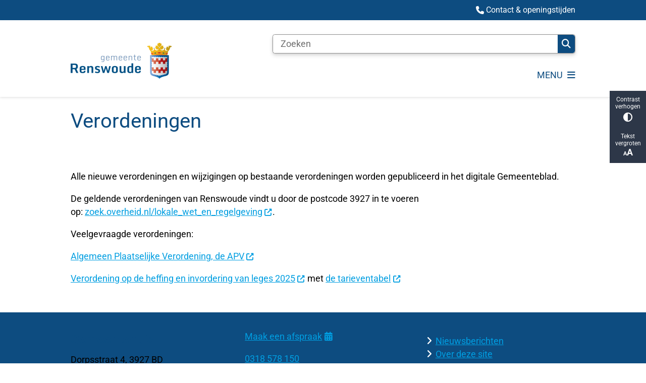

--- FILE ---
content_type: text/html; charset=utf-8
request_url: https://www.renswoude.nl/verordeningen
body_size: 19433
content:
<!DOCTYPE html><html lang="nl"><head><meta charSet="utf-8" data-next-head=""/><meta name="viewport" content="width=device-width, initial-scale=1" data-next-head=""/><title data-next-head="">Verordeningen | Renswoude</title><link rel="shortcut icon" href="https://cuatro.sim-cdn.nl/renswoude/uploads/2021-10/logo-renswoude-wapen-transparant-ico.ico?cb=08HQrHcr" data-next-head=""/><link rel="canonical" href="https://www.renswoude.nl/verordeningen" data-next-head=""/><meta name="title" content="Verordeningen" data-next-head=""/><meta property="og:site_name" content="Renswoude" data-next-head=""/><meta property="og:type" content="article" data-next-head=""/><meta property="og:url" content="https://www.renswoude.nl/verordeningen" data-next-head=""/><meta property="og:title" content="Verordeningen" data-next-head=""/><meta property="og:updated_time" content="2025-04-07T07:08:19+02:00" data-next-head=""/><meta property="og:locale" content="nl" data-next-head=""/><meta name="article:publisher" content="Renswoude" data-next-head=""/><meta name="article:published_time" content="2021-09-29T20:21:00+02:00" data-next-head=""/><meta name="article:modified_time" content="2025-04-07T07:08:19+02:00" data-next-head=""/><meta name="dcterms.title" content="Verordeningen" data-next-head=""/><meta name="dcterms.creator" content="Renswoude" data-next-head=""/><meta name="dcterms.publisher" content="Renswoude" data-next-head=""/><meta name="dcterms.date" content="2021-09-29T20:21:00+02:00" data-next-head=""/><meta name="dcterms.type" content="Pagina" data-next-head=""/><meta name="dcterms.language" content="nl" data-next-head=""/><meta name="twitter:card" content="summary_large_image" data-next-head=""/><meta name="twitter:title" content="Verordeningen" data-next-head=""/><meta name="generator" content="SIMsite powered by Drupal" data-next-head=""/><meta name="robots" content="index, follow" data-next-head=""/><meta name="theme-color" content="#000000"/><link rel="manifest" href="/api/manifest"/><link rel="preload" as="script" href="https://renswoude.logging.simanalytics.nl/piwik.js" nonce="OGY3YmY1MDYtMmE5OS00YmIzLTkwMjItODhhYTNiYmI1YzZh"/><link nonce="OGY3YmY1MDYtMmE5OS00YmIzLTkwMjItODhhYTNiYmI1YzZh" rel="preload" href="https://cuatro.sim-cdn.nl/assets/2.8.4/_next/static/css/03b7aefa7d7fb81b.css" as="style"/><link nonce="OGY3YmY1MDYtMmE5OS00YmIzLTkwMjItODhhYTNiYmI1YzZh" rel="preload" href="https://cuatro.sim-cdn.nl/assets/2.8.4/_next/static/css/96e53b04bed03269.css" as="style"/><link nonce="OGY3YmY1MDYtMmE5OS00YmIzLTkwMjItODhhYTNiYmI1YzZh" rel="preload" href="https://cuatro.sim-cdn.nl/assets/2.8.4/_next/static/css/7166e78d8fcab4c4.css" as="style"/><link nonce="OGY3YmY1MDYtMmE5OS00YmIzLTkwMjItODhhYTNiYmI1YzZh" rel="preload" href="https://cuatro.sim-cdn.nl/assets/2.8.4/_next/static/css/c2a0e44b852d9833.css" as="style"/><link nonce="OGY3YmY1MDYtMmE5OS00YmIzLTkwMjItODhhYTNiYmI1YzZh" rel="preload" href="https://cuatro.sim-cdn.nl/assets/2.8.4/_next/static/css/1cf0b0b2cdd7fa75.css" as="style"/><style data-theme="vars" data-next-head="">:root {
  --primary: #0D4C80;--white: #fff;--black: #000;--fontFamily: Roboto;--fontFamilyHeadings: var(--fontFamily);--lineHeight: 1.5;--bodyBackgroundColor: #fff;--bodyColor: #6f6f6f;--bodyFontSize: 1.12rem;--paragraphOddColor: var(--bodyBackgroundColor);--paragraphOddColorMobile: var(--bodyBackgroundColor);--paragraphEvenColor: #f4f4f4;--paragraphEvenColorMobile: #f4f4f4;--contentDesktopMaxWidth: 1200px;--contentLaptopMaxWidth: 1000px;--simpleLoaderColor: var(--primary);--loaderColor: var(--primary);--fontAwesomeFree: "Font Awesome 6 Free";--fontAwesomeBrands: "Font Awesome 6 Brands";--iconsColor: inherit;--bodyLineHeight: var(--lineHeight);--contentPaddingX: 10vw;--contentPaddingXMobile: 8vw;--contentTextDesktopMaxWidth: 1200px;--contentTextLaptopMaxWidth: 1000px;--contentHeaderDesktopMaxWidth: 1200px;--contentHeaderLaptopMaxWidth: 1000px;--contentColor: #000000;--inputColor: #6f6f6f;--h1Color: #0D4C80;--h1FontFamily: var(--fontFamilyHeadings);--h1FontSize: 2.25rem;--h1FontStyle: normal;--h1FontWeight: 300;--h1LineHeight: var(--lineHeight);--h1MarginTop: 1rem;--h1MarginBottom: 1rem;--h2Color: var(--primary);--h2FontFamily: var(--fontFamilyHeadings);--h2FontSize: 1.4rem;--h2FontStyle: normal;--h2FontWeight: bold;--h2LineHeight: var(--lineHeight);--h2MarginTop: 0;--h2MarginBottom: 0.5rem;--h3Color: var(--primary);--h3FontFamily: var(--fontFamilyHeadings);--h3FontSize: 1.3rem;--h3FontStyle: normal;--h3FontWeight: 400;--h3LineHeight: var(--lineHeight);--h3MarginTop: 0;--h3MarginBottom: .5rem;--h4Color: var(--primary);--h4FontFamily: var(--fontFamilyHeadings);--h4FontSize: 1.2rem;--h4FontStyle: normal;--h4FontWeight: 400;--h4LineHeight: var(--lineHeight);--h4MarginTop: 0;--h4MarginBottom: .5rem;--h5Color: var(--primary);--h5FontFamily: var(--fontFamilyHeadings);--h5FontSize: 1.1rem;--h5FontStyle: italic;--h5FontWeight: 400;--h5LineHeight: var(--lineHeight);--h5MarginTop: 0;--h5MarginBottom: .5rem;--h6Color: var(--primary);--h6FontFamily: var(--fontFamilyHeadings);--h6FontSize: 1rem;--h6FontStyle: italic;--h6FontWeight: 400;--h6LineHeight: var(--lineHeight);--h6MarginTop: 0;--h6MarginBottom: .5rem;--imageBorderRadius: 0;--heroBackgroundColor: transparent;--heroTitleAndSearchbarTextColor: white;--heroTitleAndSearchbarTitleFontFamily: var(--fontFamily);--heroTitleAndSearchbarTitleFontWeight: inherit;--heroTitleAndSearchbarSubtitleFontFamily: var(--fontFamily);--heroTitleAndSearchbarSubtitleFontWeight: inherit;--heroTitleAndSearchbarSubTitleFontSize: 1.875rem;--heroTitleAndSearchbarBoxButtonIcon: "\f002";--heroTitleAndSearchbarContentTextDesktopMaxWidth: var(--contentTextDesktopMaxWidth);--heroTitleAndSearchbarContentTextLaptopMaxWidth: var(--contentTextLaptopMaxWidth);--heroTitleAndSearchbarContentTextTabletMaxWidth: var(--contentTextLaptopMaxWidth);--heroTitleAndSearchbarSearchBarWidthDesktop: 70%;--heroOrganizationIntroMobileBackground: var(--paragraphOddColor);--heroOrganizationIntroLogoMaxWidth: 300px;--paragraphFontSize: 1rem;--paragraphLineHeight: var(--lineHeight);--paragraphMarginBottom: 1rem;--paragraphPadding: 2rem;--paragraphOrderedListFontSize: var(--paragraphFontSize);--paragraphOrderedListLineHeight: var(--paragraphLineHeight);--paragraphColumnsTitleTextAlign: left;--paragraphColumnsGap: 2rem;--paragraphColumnsGapMobile: var(--paragraphColumnsGap);--paragraphCTABlockBorder: solid 1px var(--primary);--paragraphCTABlockBorderRadius: none;--paragraphCTABlockBoxShadow: none;--paragraphCTABlockBackground: var(--white);--paragraphCTABlockColor: inherit;--paragraphCTABlockButtonBackgroundColor: var(--callToActionBackgroundColor);--paragraphCTABlockButtonColor: var(--callToActionColor);--paragraphCTABlockButtonBorder: var(--callToActionBorder);--teaserPaddingLeft: 0px;--teaserPaddingBottom: 2rem;--teaserBorderLeftColor: transparent;--teaserBorderLeftWidth: 0;--listMarginLeft: 1.8rem;--listMarginLeftSubList: 1rem;--listItemPaddingLeft: 0;--ulMarginTop: 0.5rem;--ulMarginBottom: 2rem;--ulMarginLeft: var(--listMarginLeft);--ulMarginLeftSubList: var(--listMarginLeftSubList);--ulListItemPaddingLeft: var(--listItemPaddingLeft);--olMarginTop: 0;--olMarginBottom: 2rem;--olMarginLeft: var(--listMarginLeft);--olMarginLeftSubList: var(--listMarginLeftSubList);--olListItemPaddingLeft: var(--listItemPaddingLeft);--liMarginBottom: 0;--tableHeadingCellColor: "";--tableHeadingCellBackgroundColor: "";--tableCellPadding: 15px;--tableCellMinWidth: 100px;--tableCaptionColor: var(--contentColor);--tableCaptionFontSize: var(--bodyFontSize);--tableCaptionFontStyle: italic;--rssButtonFontSize: 0.7rem;--rssButtonFontColor: var(--primary);--rssButtonColor: var(--primary);--linkColor: #009ee1;--linkColorOnHover: var(--linkColor);--linkUnderLineOffset: auto;--buttonColor: #fff;--buttonBackgroundColor: #0D4C80;--buttonHoverBackgroundColor: var(--buttonBackgroundColor);--buttonHoverColor: var(--buttonColor);--buttonHoverOpacity: 0.9;--buttonDisabledColor: var(--white);--buttonDisabledBackgroundColor: #585858;--buttonBorder: none;--buttonBorderRadius: 10px;--buttonFontWeight: 400;--bulletColor: #0D4C80;--bulletColorFooter: white;--bulletIcon: "\f105";--bulletFontSize: 1rem;--bulletMargin: 1rem;--bulletLineHeight: calc(var(--paragraphLineHeight) * 1rem);--iconHoverColor: var(--white);--iconRoundedColor: var(--primary);--iconRoundedBackgroundColor: var(--white);--shareButtonColor: var(--buttonColor);--shareButtonBackgroundColor: var(--buttonBackgroundColor);--cardColorOnHover: inherit;--callToActionBackgroundColor: var(--primary);--callToActionColor: var(--white);--callToActionBorder: solid 1px #0D4C80;--callToActionHoverBackgroundColor: var(--callToActionBackgroundColor);--callToActionHoverColor: var(--callToActionColor);--callToAction2BackgroundColor: transparant;--callToAction2Color: #0D4C80;--callToAction2Border: solid 1px #0D4C80;--callToAction2HoverBackgroundColor: var(--callToAction2BackgroundColor);--callToAction2HoverColor: var(--callToAction2Color);--buttonArrowShapeBackgroundColor: var(--buttonBackgroundColor);--buttonArrowShapeBorderRadius: var(--buttonBorderRadius);--buttonArrowShapeColor: var(--buttonColor);--buttonArrowShapeHoverBackgroundColor: var(--buttonHoverBackgroundColor);--buttonArrowShapeHoverColor: var(--buttonHoverColor);--logoMaxWidth: 200px;--logoMobileMaxWidth: 150px;--logoMargin: 2rem;--logoTabletPortraitMargin: var(--logoMargin);--logoContrastFilter: grayscale(100%);--mainNavColor: var(--primary);--mainNavColorMobile: var(--mainNavColor);--mainNavFontSize: 1rem;--mainNavIconColor: inherit;--mainNavPadding: 0.5rem;--mainNavSeparatorColor: var(--primary);--navColor: #0D4C80;--fullWidthMenuBackgroundColor: var(--primary);--fullWidthMenuColor: var(--white);--openSubmenuIconColor: #666;--topMainNavColor: var(--primary);--topMainNavIconColor: var(--mainNavIconColor);--topMainNavBackgroundColor: white;--topMainNavBorderHeight: 10px;--headerBackgroundColor: var(--white);--headerBoxShadow: 0 2px 4px 0 rgba(0,0,0,0.10);--headerSearchbarNextToMenuSearchButtonBackgroundColor: var(--buttonBackgroundColor);--headerSearchbarNextToMenuSearchButtonColor: var(--buttonColor);--headerSearchbarNextToMenuSearchButtonBorder: var(--buttonBorder);--headerSearchbarNextToMenuSearchButtonBorderBottom: var(--headerSearchbarNextToMenuSearchButtonBorder);--stickyHeaderLogoHeight: calc(0.5 * 5dvw + 5dvh);--navBorderColor: var(--primary);--activeSubNavColor: var(--primary);--activeSubNavIconColor: var(--mainNavIconColor);--activeSubNavBackgroundColor: #f4f4f4;--activeMainNavBorderColor: var(--primary);--mobileMenuActiveAndHoverSubNavColor: var(--activeSubNavColor);--mobileMenuActiveAndHoverSubNavBackgroundColor: var(--activeSubNavBackgroundColor);--mobileMenuCloseButtonColor: var(--primary);--searchBoxButtonColor: var(--white);--searchBoxButtonBackgroundColor: var(--primary);--searchBoxButtonBackgroundColorOnBlur: #b0b0b0;--searchBoxColor: #6f6f6f;--searchBoxPlaceholderColor: #6f6f6f;--searchBoxDesktopWidth: 80%;--searchBoxVerticalDesignDesktopWidth: 70%;--searchBoxShadow: 0 4px 8px 0 rgba(0, 0, 0, .12), 0 2px 4px 0 rgba(0, 0, 0, .08);--searchBoxFontSize: 1rem;--searchBoxBorderRadius: .25rem;--searchBoxBorder: 1px solid #8F8F8F;--searchSuggestionsTitleColor: var(--primary);--searchSuggestionsDescriptionColor: var(--contentColor);--searchSuggestionsHoverColor: #f4f4f4;--searchResultsURLFontColor: #b8c2cc;--searchResultsDatelineFontSize: .875rem;--searchResultsDatelineFontColor: var(--contentColor);--searchResultsDatelineFontWeight: normal;--searchResultsTopBarBackgroundColor: none;--searchResultsTopBarPadding: 0px;--searchResultsHighlightedSearchWordColor: inherit;--socialButtonsColor: var(--white);--socialButtonsBackgroundColor: var(--primary);--contentHeaderBorderBottom: none;--contentHeaderPaddingBottom: initial;--contentListItemBorderRadius: 0px 0px 10px 10px;--contentListItemDateBorderColor: var(--primary);--contentListPlaceholderBackgroundColor: #dae1e7;--contentListImageBorderRadius: 10px;--contentListBulletIcon: var(--bulletIcon);--contentListBulletIconMargin: var(--bulletMargin);--contentListButtonIcon: "\f105";--contentListButtonBackgroundColor: var(--buttonBackgroundColor);--contentListButtonBorder: var(--buttonBorder);--contentListButtonBorderRadius: var(--buttonBorderRadius);--contentListActionButtonBackgroundColor: var(--buttonBackgroundColor);--contentListActionButtonBorder: var(--buttonBorder);--contentListActionButtonBorderRadius: var(--buttonBorderRadius);--contentListActionButtonIcon: "\f105";--itemLayoutListItemMargin: 2rem;--contentListTwoColumnsTitleFontSize: var(--bodyFontSize);--contentListTwoColumnsTitleTextDecoration: underline;--contentListTwoColumnsTitleColor: var(--linkColor);--contentListTwoColumnsTitleFontFamily: var(--fontFamily);--contentListTwoColumnsTitleLineHeight: var(--bodyLineHeight);--contentListItemTitleFontSize: var(--bodyFontSize);--contentListItemTitleTextDecoration: underline;--contentListItemTitleColor: var(--linkColor);--contentListItemTitleFontFamily: var(--fontFamily);--contentListItemTitleLineHeight: var(--bodyLineHeight);--paragraphListDateColor: gray;--paragraphListTitleColor: var(--primary);--promotedItemsBoxShadow: none;--verticalDesignTopTaskBackgroundHeight: 50vh;--verticalDesignTopTaskBackgroundHeightMobile: 250px;--verticalDesignTopTaskBackgroundMinHeight: 450px;--verticalDesignFooterColumnsColor: var(--white);--verticalDesignFooterColumnsBackgroundColor: #0D4C80;--verticalDesignParagraphOddColor: var(--paragraphOddColor);--verticalDesignParagraphEvenColor: var(--paragraphEvenColor);--ratingFormToggleButtonFontColor: var(--white);--ratingFormToggleButtonBorderColor: var(--white);--ratingFormToggleButtonBackgroundColor: var(--primary);--ratingFormTextColor: var(--primary);--ratingFormSmileySmileColor: #37b73b;--ratingFormSmileyNeutralColor: #ffae07;--ratingFormSmileyFrownColor: #ff0035;--ratingFormBackgroundColor: var(--cookieBannerBackgroundColor);--ratingFormShadow: rgba(14, 30, 37, 0.12) 0px 2px 4px 0px, rgba(14, 30, 37, 0.32) 0px 2px 16px 0px;--ratingFormSubmitButtonBackgroundColor: var(--primary);--ratingFormSubmitButtonFontColor: var(--white);--ratingFormSubmitButtonBackgroundColorOnBlur: #b0b0b0;--notFoundFormBackgroundColor: #efefef;--notFoundFormButtonsFontSize: 1rem;--notFoundFormButtonsFontFamily: var(--fontFamily);--notFoundFormButtonsFontTransform: uppercase;--notFoundFormPositiveButtonFontColor: var(--white);--notFoundFormPositiveButtonBackgroundColor: var(--primary);--notFoundFormNegativeButtonFontColor: var(--white);--notFoundFormNegativeButtonBackgroundColor: #9a002a;--notFoundFormButtonBackgroundColorOnBlur: #b0b0b0;--notFoundFormSubmitButtonFontColor: var(--white);--notFoundFormSubmitButtonBackgroundColor: var(--primary);--notFoundFormInputColor: var(--black);--notFoundFormLabelColor: var(--black);--formErrorListBackgroundColor: #efefef;--formErrorListBorder: none;--errorMessageEmailColor: #9a002a;--cookieBannerColorInvertedBackgroundColor: var(--primary);--cookieBannerColorInverted: false;--cookieBannerSmall: false;--cookieModalBackground: var(--white);--selectBlockSectionBackground: #efefef;--selectBlockSectionIcons: var(--primary);--fullWidthContentHeaderPageTitleColor: var(--h1Color);--fullWidthImageMaxHeight: none;--dropdownBackgroundColorHover: #f7fafc;--dropdownBackgroundColorActive: var(--primary);--dropdownOptionIcon: "\f111";--dropdownOptionIconActive: "\f192";--footerCallToActionBackgroundColor: var(--callToActionBackgroundColor);--footerCallToActionHoverBackgroundColor: var(--footerCallToActionBackgroundColor);--footerCallToActionHoverColor: var(--footerCallToActionColor);--footerCallToActionColor: var(--callToActionColor);--footerCallToActionBorder: var(--callToActionBorder);--footerCallToAction2BackgroundColor: var(--callToAction2BackgroundColor);--footerCallToAction2HoverBackgroundColor: var(--footerCallToAction2BackgroundColor);--footerCallToAction2HoverColor: var(--footerCallToAction2Color);--footerCallToAction2Color: var(--callToAction2Color);--footerCallToAction2Border: var(--callToAction2Border);--footerExternalLinkBackground: transparent;--submenuBackgroundColor: transparent;--blockQuoteFontSize: 2rem;--blockQuoteFontStyle: italic;--blockQuoteLineHeight: var(--lineHeight);--blockQuoteColor: var(--primary);--blockQuoteBackgroundColor: #fff;--blockQuoteBorderColor: #dcdcdc;--blockQuotePadding: 0.5rem 1.5rem 1.5rem 0;--blockQuoteIconColor: var(--bodyColor);--overlayBackground: var(--primary);--overlayColor: var(--white);--overlayLayoutCloseButtonColor: var(--overlayColor);--searchOverlayButtonDesktopIcon: "\f002";--searchOverlayBackground: var(--overlayBackground);--menuOverlayColor: var(--overlayColor);--menuOverlayBackground: var(--overlayBackground);--menuOverlayMobileQuickMenuColor: var(--white);--menuOverlayMobileQuickMenuBackgroundColor: var(--primary);--menuOverlayMobileQuickMenuBorder: 1px solid var(--white);--menuOverlayMobileQuickMenuBorderRadius: 5px;--menuOverlaySubLinkBulletIcon: var(--bulletIcon);--wysiwygEmbeddedImageMarginRight: 2rem;--wysiwygEmbeddedImageMarginBottom: 2rem;--wysiwygEmbeddedImageMarginLeft: 2rem;--figcaptionFontSize: 0.75rem;--contentTeaserFontStyle: normal;--contentTeaserFontWeight: bold;--contentIntroFontSize: var(--paragraphFontSize);--contentIntroLineHeight: var(--paragraphLineHeight);--contentIntroFontStyle: var(--contentTeaserFontStyle);--contentIntroFontWeight: var(--contentTeaserFontWeight);--focusColor: var(--black);--focusBackgroundColor: var(--white);--focusBoxShadow: 0 10px 15px -3px rgba(255, 255, 255, 0.4), 0 4px 6px -2px rgba(255, 255, 255, 0.4);--focusOutlineWidth: 3px;--focusOutlineStyle: dotted;--focusOutlineColor: var(--black);--focusOutlineColorContrast: var(--focusOutlineColor);--focusColorContrast: var(--focusColor);--focusBackgroundColorContrast: var(--focusBackgroundColor);--focusBoxShadowContrast: var(--focusBoxShadow);--transparentHeaderOffsetDesktop: 0;--transparentHeaderOffsetMobile: 0;--useAccessibleMenu: false;--colouredTopTasksDesignBlockBackgroundColor1: #009ee1;--colouredTopTasksDesignBlockBackgroundColor2: #83b131;--colouredTopTasksDesignBlockBackgroundColor3: #767e7e;--colouredTopTasksDesignBlockBackgroundColor4: #5B3393;--colouredTopTasksDesignBlockBackgroundColor5: #177397;--colouredTopTasksDesignBlockRadius: 15px;--quickMenuNavPadding: 1.5rem;--quickMenuNavContainerPadding: 0.2rem 0rem 0rem 0rem;--blocksDesignPageTitleBackgroundTransparency: 0.9;;--calamityMessageHeadingBackgroundColor: #cb3637;--contentListThreeColumnsBackgroundColor: white;--contentListThreeColumnsItemBoxShadow: 0 3px 6px rgba(0,0,0,0.08), 0 3px 6px rgba(0,0,0,0.11);--contentListThreeColumnsContentPaddingTop: 1.5rem;--contentListThreeColumnsContentPadding: 1.5rem;--quickMenuFontSize: 0.9rem;--paragraphTextDesktopMaxWidthLandingPage: 1200px;--verticalDesignTopTaskBorderRadius: 10px;--contentHeroBlocksBorderRadius: 10px 10px 0px 0px;--expandableTextBorderRadius: 10px;--expandableTextsBorderRadius: 10px;
}</style><script type="application/ld+json" data-next-head="">[{"@type":"WebPage","@context":"https://schema.org","name":"Verordeningen","url":"https://www.renswoude.nl/verordeningen","description":"Alle nieuwe verordeningen en wijzigingen op bestaande verordeningen worden gepubliceerd in het digitale Gemeenteblad.De geldende verordeningen van Renswoude vindt u door de postcode 3927 in te voeren op:&nbsp;zoek.overheid.nl/lokale_wet_en_regelgeving.Veelgevraagde verordeningen:Algemeen Plaatselijke Verordening, de APVVerordening op de heffing en invordering van leges 2025 met de tarieventabel","author":{"@type":"Organization","name":"Renswoude","logo":{"@type":"imageObject","url":"https://cuatro.sim-cdn.nl/renswoude/uploads/logo-gemeente-renswoude.png?cb=-RMEaDnX","width":845,"height":302},"url":"https://www.renswoude.nl","telephone":"0318 578 150"},"headline":"Verordeningen","datePublished":"2021-09-29T18:21:00.000Z","dateModified":"2025-01-30T14:22:08.000Z","publisher":{"@type":"Organization","name":"Renswoude","logo":{"@type":"imageObject","url":"https://cuatro.sim-cdn.nl/renswoude/uploads/logo-gemeente-renswoude.png?cb=-RMEaDnX","width":845,"height":302},"url":"https://www.renswoude.nl","telephone":"0318 578 150"},"mainEntityOfPage":{"@type":"WebPage","@id":"https://www.renswoude.nl/verordeningen"}}]</script><style data-theme="vars" data-next-head="">:root {
  --accessibilityBarBackground: #2d3748;--accessibilityBarColor: var(--white);--accessibilityBarBorderRadius: 0;--accessibilityBarGap: 0;
}</style><style data-theme="vars" data-next-head="">:root {
  --quickMenuBackgroundColor: var(--primary);--quickMenuColor: var(--white);--quickMenuFontSize: 0.9rem;--quickMenuNavPadding: 1.5rem;--quickMenuNavContainerPadding: 0.2rem 0rem 0rem 0rem;--quickMenuUnderlineColor: var(--quickMenuColor);--quickMenuButtonBackgroundColor: var(--buttonBackgroundColor);--quickMenuButtonColor: var(--buttonColor);
}</style><style data-theme="vars" data-next-head="">:root {
  --contentHeroIntroImageIntroFontWeight: var(--contentIntroFontWeight);
}</style><style data-theme="vars" data-next-head="">:root {
  --paragraphTextDesktopMaxWidthLandingPage: 1200px;--paragraphTextLaptopMaxWidthLandingPage: none;
}</style><style data-theme="vars" data-next-head="">:root {
  --linkableHeadingScrollMarginTop: 0px;--linkableHeadingScrollMarginTopMobile: var(--linkableHeadingScrollMarginTop);
}</style><style data-theme="vars" data-next-head="">:root {
  --quickLinksFontSize: var(--mainNavFontSize);--quickLinksColor: var(--mainNavColor);--quickLinksButtonBackgroundColor: var(--buttonBackgroundColor);--quickLinksButtonColor: var(--buttonColor);--quickLinksButtonBorderRadius: var(--buttonBorderRadius);--quickLinksButtonHoverBackgroundColor: var(--buttonHoverBackgroundColor);--quickLinksButtonHoverColor: var(--quickLinksButtonColor);--quickLinksButtonPadding: 0.5rem 1rem;--quickLinksGap: 2rem;
}</style><link rel="stylesheet" href="https://cuatro.sim-cdn.nl/assets/2.8.4/iconFonts/opengemeenten/css/opengemeenten.css"/><link rel="stylesheet" href="https://cuatro.sim-cdn.nl/assets/2.8.4/iconFonts/toptaken/css/toptaken.css"/><link rel="stylesheet" href="https://cuatro.sim-cdn.nl/assets/2.8.4/iconFonts/fontawesome6/css/fontawesome.6.7.2.css"/><link rel="stylesheet" href="https://cuatro.sim-cdn.nl/assets/2.8.4/iconFonts/fontawesome6/css/v5-font-face.css"/><link rel="stylesheet" href="https://cuatro.sim-cdn.nl/assets/2.8.4/iconFonts/fontawesome6/css/v4-shims.css"/><link rel="stylesheet" href="https://cuatro.sim-cdn.nl/assets/2.8.4/fonts/openDyslexic/css/open-dyslexic.css"/><link rel="stylesheet" href="https://fonts.bunny.net/css?family=roboto%3A400%2C500%2C700&amp;display=swap"/><link nonce="OGY3YmY1MDYtMmE5OS00YmIzLTkwMjItODhhYTNiYmI1YzZh" rel="stylesheet" href="https://cuatro.sim-cdn.nl/assets/2.8.4/_next/static/css/03b7aefa7d7fb81b.css" data-n-g=""/><link nonce="OGY3YmY1MDYtMmE5OS00YmIzLTkwMjItODhhYTNiYmI1YzZh" rel="stylesheet" href="https://cuatro.sim-cdn.nl/assets/2.8.4/_next/static/css/96e53b04bed03269.css" data-n-p=""/><link nonce="OGY3YmY1MDYtMmE5OS00YmIzLTkwMjItODhhYTNiYmI1YzZh" rel="stylesheet" href="https://cuatro.sim-cdn.nl/assets/2.8.4/_next/static/css/7166e78d8fcab4c4.css" data-n-p=""/><link nonce="OGY3YmY1MDYtMmE5OS00YmIzLTkwMjItODhhYTNiYmI1YzZh" rel="stylesheet" href="https://cuatro.sim-cdn.nl/assets/2.8.4/_next/static/css/c2a0e44b852d9833.css"/><link nonce="OGY3YmY1MDYtMmE5OS00YmIzLTkwMjItODhhYTNiYmI1YzZh" rel="stylesheet" href="https://cuatro.sim-cdn.nl/assets/2.8.4/_next/static/css/1cf0b0b2cdd7fa75.css"/><noscript data-n-css="OGY3YmY1MDYtMmE5OS00YmIzLTkwMjItODhhYTNiYmI1YzZh"></noscript><script defer="" nonce="OGY3YmY1MDYtMmE5OS00YmIzLTkwMjItODhhYTNiYmI1YzZh" noModule="" src="https://cuatro.sim-cdn.nl/assets/2.8.4/_next/static/chunks/polyfills-42372ed130431b0a.js"></script><script defer="" src="https://cuatro.sim-cdn.nl/assets/2.8.4/_next/static/chunks/ParagraphText.b93db7eb523d892d.js" nonce="OGY3YmY1MDYtMmE5OS00YmIzLTkwMjItODhhYTNiYmI1YzZh"></script><script defer="" src="https://cuatro.sim-cdn.nl/assets/2.8.4/_next/static/chunks/5497.344791da1e09bbba.js" nonce="OGY3YmY1MDYtMmE5OS00YmIzLTkwMjItODhhYTNiYmI1YzZh"></script><script defer="" src="https://cuatro.sim-cdn.nl/assets/2.8.4/_next/static/chunks/RatingForm.7e071c3281dc7afa.js" nonce="OGY3YmY1MDYtMmE5OS00YmIzLTkwMjItODhhYTNiYmI1YzZh"></script><script src="https://cuatro.sim-cdn.nl/assets/2.8.4/_next/static/chunks/webpack-679a60b65eb23b26.js" nonce="OGY3YmY1MDYtMmE5OS00YmIzLTkwMjItODhhYTNiYmI1YzZh" defer=""></script><script src="https://cuatro.sim-cdn.nl/assets/2.8.4/_next/static/chunks/framework-31a549d445d65f75.js" nonce="OGY3YmY1MDYtMmE5OS00YmIzLTkwMjItODhhYTNiYmI1YzZh" defer=""></script><script src="https://cuatro.sim-cdn.nl/assets/2.8.4/_next/static/chunks/main-9a1d1c90904caae0.js" nonce="OGY3YmY1MDYtMmE5OS00YmIzLTkwMjItODhhYTNiYmI1YzZh" defer=""></script><script src="https://cuatro.sim-cdn.nl/assets/2.8.4/_next/static/chunks/pages/_app-c880dfb030565973.js" nonce="OGY3YmY1MDYtMmE5OS00YmIzLTkwMjItODhhYTNiYmI1YzZh" defer=""></script><script src="https://cuatro.sim-cdn.nl/assets/2.8.4/_next/static/chunks/5394-a5a82fe66e7d9bfd.js" nonce="OGY3YmY1MDYtMmE5OS00YmIzLTkwMjItODhhYTNiYmI1YzZh" defer=""></script><script src="https://cuatro.sim-cdn.nl/assets/2.8.4/_next/static/chunks/558-229df1cc704f9d31.js" nonce="OGY3YmY1MDYtMmE5OS00YmIzLTkwMjItODhhYTNiYmI1YzZh" defer=""></script><script src="https://cuatro.sim-cdn.nl/assets/2.8.4/_next/static/chunks/5880-08217208dc4df6de.js" nonce="OGY3YmY1MDYtMmE5OS00YmIzLTkwMjItODhhYTNiYmI1YzZh" defer=""></script><script src="https://cuatro.sim-cdn.nl/assets/2.8.4/_next/static/chunks/pages/%5B%5B...all%5D%5D-3c56a96adc66a759.js" nonce="OGY3YmY1MDYtMmE5OS00YmIzLTkwMjItODhhYTNiYmI1YzZh" defer=""></script><script src="https://cuatro.sim-cdn.nl/assets/2.8.4/_next/static/2.8.4/_buildManifest.js" nonce="OGY3YmY1MDYtMmE5OS00YmIzLTkwMjItODhhYTNiYmI1YzZh" defer=""></script><script src="https://cuatro.sim-cdn.nl/assets/2.8.4/_next/static/2.8.4/_ssgManifest.js" nonce="OGY3YmY1MDYtMmE5OS00YmIzLTkwMjItODhhYTNiYmI1YzZh" defer=""></script></head><body><div id="__next"><div id="BodyWrapper_wrapper__767Lq" class="BodyWrapper_focusStyles__riH7z"><section aria-label="Laden van de pagina" class="Accessibility_visuallyHidden__7de9x"><div class="NextPageLoader_loader__7xyNW no_solr" role="status"><p>De inhoud is geladen.</p></div></section><section tabindex="-1" aria-label="Skiplinks" id="skiplinks"><ul class="Skiplinks_skipLinks__bKEoQ no_solr"><li class="Skiplinks_skipLinksListItem__DK58w"><a href="#skip-links-content" class="Skiplinks_skipLinksLink__tJqsF">Naar de inhoud gaan</a></li></ul></section><section aria-label="Toegankelijkheidsbalk" class="AccessibilityBar_accessibilityBar__k20_I no_solr  AccessibilityBar_gridRow_3__Xuyur"><div class="AccessibilityBar_contrast__fRyyN"><button class="contrast AccessibilityBar_abButton__yxIFl" type="button">Contrast verhogen<span class="AccessibilityBar_abIcon__X9oYt AccessibilityBar_abIconContrast__oFo2P" role="img" aria-hidden="true"></span></button></div><div class="AccessibilityBar_font__KmkUo"><button class="large-font AccessibilityBar_abButton__yxIFl" type="button">Tekst vergroten<span class="AccessibilityBar_abIcon__X9oYt AccessibilityBar_abIconLargeFont__1ECu_" role="img" aria-hidden="true"></span></button></div></section><div id="content" class="Page_stickyFooter__10yXn StickyFooter_stickyFooter__R8OLv"><div class="QuickMenu_quickMenu__Sm_TF no_solr"><nav class="QuickMenu_container__ZtoeO" aria-label="Snelmenu"><ul><li><a class="" href="/contact"><span class="toptasks-list-icon QuickMenu_icon__Gayqw fa fa-phone" role="img" aria-hidden="true"></span><span class="extra-menu-item QuickMenu_extraMenuItem__tdlOb">Contact &amp; openingstijden</span></a></li></ul></nav></div><div class=""><header class="HeaderFlexible_flexibleHeader__3x0M_ flexible-header no_solr rs_preserve"><div class="HeaderFlexible_mobile__BJSMG"><div class="HeaderFlexible_row__ZHTSJ HeaderFlexible_sticky__jdZZX" style="padding:.5rem 0;background:var(--headerBackgroundColor);box-shadow:var(--headerBoxShadow)"><div class="HeaderFlexible_container__X5FBa"><div class="FlexibleHeaderLogo_logoWrapper__k_5pA logo-wrapper"><a title="Ga naar de homepage" href="/"><picture><source media="(max-width: 812px)" srcSet="https://cuatro.sim-cdn.nl/renswoude/uploads/styles/logo_mobile/media/logo-gemeente-renswoude.png?cb=-RMEaDnX"/><img class="logo-img" width="845" height="302" src="https://cuatro.sim-cdn.nl/renswoude/uploads/styles/logo/media/logo-gemeente-renswoude.png?cb=-RMEaDnX" alt="Logo gemeente Renswoude"/></picture></a></div><div class="FlexibleElements_elementGroup__EDuSH" style="flex-direction:row;justify-content:flex-end;align-items:center"><button type="button" id="site-navigation-«R6lcb9j6»" aria-expanded="false" class="menu-button OpenButton_openButton__sT749" aria-label="Open het menu" tabindex="0"><span class="OpenButton_openButtonLabel__mM0bL">Menu</span><span aria-hidden="true" class="OpenButton_openButtonIcon__PMZlR FontAwesome_fontAwesome__Q7inz"></span></button><div class="SearchBar_searchIsCollapsed__wTqyk search-bar rs_skip"><span class="SearchBar_expandIcon__OMRyD fa fa-search" role="img" aria-hidden="true"></span><form role="search"><div role="presentation" class="SearchBar_searchBarContainer__zFrYq"><input id="search-bar-«Ralcb9j6»" class="SearchBar_searchBarInput__sMZ85 search-bar-input open-expandable-search-icon" type="search" title="Zoeken" aria-label="Zoeken" placeholder="Zoeken" autoComplete="off" aria-haspopup="true" aria-describedby="search-bar-«Ralcb9j6»-input-describedby" name="trefwoord" value=""/><div id="search-bar-«Ralcb9j6»-input-describedby" class="SearchBar_searchInputDescribedBy___KsLe">Zodra er zoekresultaten zijn, gebruik de omhoog/omlaag toetsen om te navigeren en enter om te selecteren. Touch gebruikers, gebruik touch of swipe.</div><div aria-live="polite" class="SearchBar_searchInputAriaLive__jxdzJ"></div><div aria-label="Zoeksuggesties" role="application" aria-expanded="false" id="search-bar-«Ralcb9j6»-autocomplete-list" class="SearchBar_suggestionsListBox__kZP26 search-bar-suggestions-listbox offscreen"></div></div></form></div></div></div></div></div><div class="HeaderFlexible_desktop__5zfaq"><div class="HeaderFlexible_row__ZHTSJ" style="border-top:var(--topMainNavBorderHeight) solid var(--topMainNavBackgroundColor);background:var(--headerBackgroundColor);box-shadow:var(--headerBoxShadow);justify-content:flex-end"><div class="HeaderFlexible_container__X5FBa" style="align-items:normal;gap:1rem"><div class="FlexibleElements_elementGroup__EDuSH" style="padding:var(--logoMargin) 0;align-items:flex-start;width:25%"><div class="FlexibleHeaderLogo_logoWrapper__k_5pA logo-wrapper"><a title="Ga naar de homepage" href="/"><picture><source media="(max-width: 812px)" srcSet="https://cuatro.sim-cdn.nl/renswoude/uploads/styles/logo_mobile/media/logo-gemeente-renswoude.png?cb=-RMEaDnX"/><img class="logo-img" width="845" height="302" src="https://cuatro.sim-cdn.nl/renswoude/uploads/styles/logo/media/logo-gemeente-renswoude.png?cb=-RMEaDnX" alt="Logo gemeente Renswoude"/></picture></a></div></div><div class="FlexibleElements_elementGroup__EDuSH" style="flex-direction:column;justify-content:space-evenly;width:75%;gap:0"><div class="SearchBar_searchBar__QVgwE search-bar rs_skip" style="width:80%"><form role="search"><div role="presentation" class="SearchBar_searchBarContainer__zFrYq"><input id="search-bar-«R6mcb9j6»" class="SearchBar_searchBarInput__sMZ85 search-bar-input" type="search" title="Zoeken" aria-label="Zoeken" placeholder="Zoeken" autoComplete="off" aria-haspopup="true" aria-describedby="search-bar-«R6mcb9j6»-input-describedby" name="trefwoord" value=""/><div id="search-bar-«R6mcb9j6»-input-describedby" class="SearchBar_searchInputDescribedBy___KsLe">Zodra er zoekresultaten zijn, gebruik de omhoog/omlaag toetsen om te navigeren en enter om te selecteren. Touch gebruikers, gebruik touch of swipe.</div><div aria-live="polite" class="SearchBar_searchInputAriaLive__jxdzJ"></div><div aria-label="Zoeksuggesties" role="application" aria-expanded="false" id="search-bar-«R6mcb9j6»-autocomplete-list" class="SearchBar_suggestionsListBox__kZP26 search-bar-suggestions-listbox offscreen"></div></div><button class="SearchBar_button__WQtkm SearchBar_searchButton__fDxpG search-button" type="submit"><span class="SearchBar_icon__tyuo_ fa fa-search" role="img" aria-hidden="true"></span>Zoeken</button></form></div><button type="button" id="site-navigation-«Ramcb9j6»" aria-expanded="false" class="menu-button OpenButton_openButton__sT749" aria-label="Open het menu" tabindex="0"><span class="OpenButton_openButtonLabel__mM0bL">Menu</span><span aria-hidden="true" class="OpenButton_openButtonIcon__PMZlR FontAwesome_fontAwesome__Q7inz"></span></button></div></div></div></div></header></div><main id="skip-links-content" class="content-details-container ContentDetailsContainer_contentDetailsContainer__4zGtc"><article itemScope="" class="main-content content-wrapper"><header><div class="DefaultContentHeader_defaultContentHeader__w_7mr container-flex"><span id="Verordeningen" style="position:absolute;left:-9999px" aria-hidden="true"></span><h1 class="LinkableHeading_scrollMarginTop__f8lQM PageTitle_pageTitle__7Tzm7 no_solr DefaultContentHeader_pageTitleVariableWidth__5sHyl" id="verordeningen">Verordeningen</h1></div></header><div class="paragraphs Paragraphs_grid__GGa2J"><div style="--paragraph-background-color:var(--paragraphOddColor)" class="paragraph Paragraphs_paragraph__cLuF0 Paragraphs_paragraphPadding__BEXBd Paragraphs_paragraphPaddingFirst__vpMNY Paragraphs_paragraphPaddingLast__aI2O7 Paragraphs_mainWidth__psiDU text"><div class="Paragraphs_paragraphBackground__L8UqB Paragraphs_backgroundColor__dHRYy"></div><div class="ParagraphText_paragraphText__8LBs7 text-container ParagraphText_maxContentWidth__6Yhpm HTMLBody_htmlBody__BqDAh Lists_lists__AS1Rp"><p>Alle nieuwe verordeningen en wijzigingen op bestaande verordeningen worden gepubliceerd in het digitale Gemeenteblad.</p><p>De geldende verordeningen van Renswoude vindt u door de postcode 3927 in te voeren op: <a href="https://zoek.overheid.nl/lokale_wet_en_regelgeving" class="HTMLBody_link__Lomaj Link_link__QNt8B Hover_linkHover__LUB4Y">zoek.overheid.nl/lokale_wet_en_regelgeving<span role="img" aria-label="(externe link)"><span class="ExternalLinkIcon_external__otJ_Q" role="img" aria-hidden="true"></span></span></a>.</p><p>Veelgevraagde verordeningen:</p><p><a href="https://lokaleregelgeving.overheid.nl/CVDR720018/2" class="HTMLBody_link__Lomaj Link_link__QNt8B Hover_linkHover__LUB4Y">Algemeen Plaatselijke Verordening, de APV<span role="img" aria-label="(externe link)"><span class="ExternalLinkIcon_external__otJ_Q" role="img" aria-hidden="true"></span></span></a></p><p><a href="https://lokaleregelgeving.overheid.nl/CVDR733833/1" class="HTMLBody_link__Lomaj Link_link__QNt8B Hover_linkHover__LUB4Y">Verordening op de heffing en invordering van leges 2025<span role="img" aria-label="(externe link)"><span class="ExternalLinkIcon_external__otJ_Q" role="img" aria-hidden="true"></span></span></a> met <a href="https://zoek.officielebekendmakingen.nl/gmb-2024-8900.html" class="HTMLBody_link__Lomaj Link_link__QNt8B Hover_linkHover__LUB4Y">de tarieventabel<span role="img" aria-label="(externe link)"><span class="ExternalLinkIcon_external__otJ_Q" role="img" aria-hidden="true"></span></span></a></p></div></div></div></article></main><footer><div class="FooterColumns_columnsWrapper__Le_LA no_solr"><div class="FooterColumns_columns__0gwc6 container-flex content-wrapper FooterColumns_threeColumns__gGMh9"><div class="FooterColumn_column__q4tpI HTMLBody_htmlBody__BqDAh Lists_lists__AS1Rp"><span id="footer-Gemeentehuis:" style="position:absolute;left:-9999px" aria-hidden="true"></span><h2 class="LinkableHeading_scrollMarginTop__f8lQM" id="footer-gemeentehuis">Gemeentehuis:</h2><p>Dorpsstraat 4, 3927 BD <br/>Postbus 8 3927 ZL </p><span id="footer-Gemeentewerf-:" style="position:absolute;left:-9999px" aria-hidden="true"></span><h2 class="LinkableHeading_scrollMarginTop__f8lQM" id="footer-gemeentewerf">Gemeentewerf :</h2><p>Molenstraat 12, 3927 AC</p><p><a class="HTMLBody_link__Lomaj Link_link__QNt8B Hover_linkHover__LUB4Y" href="/routebeschrijving">routebeschrijving</a></p></div><div class="FooterColumn_column__q4tpI HTMLBody_htmlBody__BqDAh Lists_lists__AS1Rp"><p><a class="calendar HTMLBody_link__Lomaj Link_link__QNt8B Hover_linkHover__LUB4Y" href="https://renswoude.mijnafspraakmaken.nl/Client/">Maak een afspraak<span class="HTMLBody_calendar__33pnf" role="img" aria-label="kalender"></span></a></p><p><a href="/#" class="HTMLBody_link__Lomaj Link_link__QNt8B Hover_linkHover__LUB4Y">0318 578 150</a>   <br/><a href="/#" class="HTMLBody_link__Lomaj Link_link__QNt8B Hover_linkHover__LUB4Y">info@renswoude.nl</a><br/><a href="https://www.renswoude.nl/form/reactieformulier-gemeente" class="HTMLBody_link__Lomaj Link_link__QNt8B Hover_linkHover__LUB4Y">contactformulier</a></p><p><a class="HTMLBody_link__Lomaj Link_link__QNt8B Hover_linkHover__LUB4Y" href="/ramp-of-crisis">ramp of crisis</a></p></div><div class="FooterColumn_column__q4tpI HTMLBody_htmlBody__BqDAh Lists_lists__AS1Rp"><ul><li><a class="HTMLBody_link__Lomaj Link_link__QNt8B Hover_linkHover__LUB4Y" href="/nieuwsberichten">Nieuwsberichten</a></li><li><a class="HTMLBody_link__Lomaj Link_link__QNt8B Hover_linkHover__LUB4Y" href="/over-deze-site">Over deze site</a></li><li><a class="HTMLBody_link__Lomaj Link_link__QNt8B Hover_linkHover__LUB4Y" href="/toegankelijkheidsverklaring">Toegankelijkheid</a></li><li><a class="HTMLBody_link__Lomaj Link_link__QNt8B Hover_linkHover__LUB4Y" href="/archief-website">Archief website</a></li></ul><p><a class="HTMLBody_socialLink__v03oW" href="https://instagram.com/gemeente_renswoude"><span class="fa-instagram fab icon-rounded-m" role="img" aria-hidden="true"></span>Instagram </a> <a class="HTMLBody_socialLink__v03oW" href="https://www.facebook.com/gemeenterenswoude"><span class="fa-facebook fab icon-rounded-m" role="img" aria-hidden="true"></span>Facebook</a></p></div><div class="SocialLinks_footerSocialLinks__2Hgek" id="footerSocialLinks"></div></div></div></footer></div><dialog aria-hidden="true" aria-labelledby="mobile-menu-modal-heading-«Raj6»" class="no_solr"><div class="Modal_modal__l4yBn MobileMenuModal_modal__bqBkg"><div class="Modal_container__T5Dvn MobileMenuModal_container__wPNHf"><div class="Modal_buttons__0MBpx"><div class="Modal_languageSwitcher__Byv4M"></div><button type="button" class="Modal_closeButton__Foob_"><span aria-hidden="true" class="fa fa-solid fa-xmark Modal_closeIcon__6YjI8"></span><span class="Accessibility_visuallyHidden__7de9x">Sluiten</span></button></div><div class="content-wrapper Modal_wrapper__pTQ5P MobileMenuModal_wrapper__sNQsr"><h2 id="mobile-menu-modal-heading-«Raj6»" class="Accessibility_visuallyHidden__7de9x">Menu</h2><div class="MobileMenuModal_mobileMenu__2MgmC"><nav class="mobile-menu-nav" aria-label="Menu"><ul role="menubar" class="MobileMenuModal_topMenuList__wyeSj"><li role="none" class="MobileMenuModal_menuBarItem__zvKTj MobileMenuModal_collapsed__fYyF9"><div class="MobileMenuModal_menuItemContainer__AkZxm"><a role="menuitem" class="MobileMenuModal_defaultMenuLink__I1h5_ MobileMenuModal_font__DdJ_J MobileMenuModal_menuLink__TNe6h MobileMenuModal_itemLabel__SJjGV" aria-expanded="false" aria-haspopup="true" tabindex="0" href="/inwoners">Inwoners</a><button type="button" class="fas MobileMenuModal_expandButton__kIF8R fa-chevron-down" aria-expanded="false" tabindex="-1" aria-hidden="true"><span class="MobileMenuModal_label__i30dA">Open het submenu</span></button></div><ul role="menu" aria-label="Inwoners" class="MobileMenuModal_submenu__pni_Q"><li role="none" class="MobileMenuModal_subMenuItem__dWzrj MobileMenuModal_collapsed__fYyF9"><div class="MobileMenuModal_menuItemContainer__AkZxm"><a role="menuitem" class="MobileMenuModal_defaultMenuLink__I1h5_ MobileMenuModal_subMenuLink__pRlgX MobileMenuModal_font__DdJ_J MobileMenuModal_menuLink__TNe6h MobileMenuModal_itemLabel__SJjGV" aria-expanded="false" aria-haspopup="true" tabindex="-1" href="/burgerzaken">Burgerzaken</a><button type="button" class="fas MobileMenuModal_expandButton__kIF8R fa-chevron-down" aria-expanded="false" tabindex="-1" aria-hidden="true"><span class="MobileMenuModal_label__i30dA">Open het submenu</span></button></div><ul role="menu" aria-label="Burgerzaken" class="MobileMenuModal_subSubMenu__LgWX5"><li role="none" class="MobileMenuModal_collapsed__fYyF9"><div class="MobileMenuModal_menuItemContainer__AkZxm"><a role="menuitem" class="MobileMenuModal_defaultMenuLink__I1h5_ MobileMenuModal_subSubMenuLink__MqAGX MobileMenuModal_font__DdJ_J MobileMenuModal_menuLink__TNe6h MobileMenuModal_itemLabel__SJjGV" aria-haspopup="false" tabindex="-1" href="/paspoort-identiteitskaart-en-rijbewijs">Paspoort, identiteitskaart en rijbewijs</a></div></li><li role="none" class="MobileMenuModal_collapsed__fYyF9"><div class="MobileMenuModal_menuItemContainer__AkZxm"><a role="menuitem" class="MobileMenuModal_defaultMenuLink__I1h5_ MobileMenuModal_subSubMenuLink__MqAGX MobileMenuModal_font__DdJ_J MobileMenuModal_menuLink__TNe6h MobileMenuModal_itemLabel__SJjGV" aria-haspopup="false" tabindex="-1" href="/afschrift-uittreksel-verklaring">Afschrift, uittreksel,verklaring</a></div></li><li role="none" class="MobileMenuModal_collapsed__fYyF9"><div class="MobileMenuModal_menuItemContainer__AkZxm"><a role="menuitem" class="MobileMenuModal_defaultMenuLink__I1h5_ MobileMenuModal_subSubMenuLink__MqAGX MobileMenuModal_font__DdJ_J MobileMenuModal_menuLink__TNe6h MobileMenuModal_itemLabel__SJjGV" aria-haspopup="false" tabindex="-1" href="/verhuizing-doorgeven">Verhuizing doorgeven</a></div></li><li role="none" class="MobileMenuModal_collapsed__fYyF9"><div class="MobileMenuModal_menuItemContainer__AkZxm"><a role="menuitem" class="MobileMenuModal_defaultMenuLink__I1h5_ MobileMenuModal_subSubMenuLink__MqAGX MobileMenuModal_font__DdJ_J MobileMenuModal_menuLink__TNe6h MobileMenuModal_itemLabel__SJjGV" aria-haspopup="false" tabindex="-1" href="/geboorte">Geboorte</a></div></li><li role="none" class="MobileMenuModal_collapsed__fYyF9"><div class="MobileMenuModal_menuItemContainer__AkZxm"><a role="menuitem" class="MobileMenuModal_defaultMenuLink__I1h5_ MobileMenuModal_subSubMenuLink__MqAGX MobileMenuModal_font__DdJ_J MobileMenuModal_menuLink__TNe6h MobileMenuModal_itemLabel__SJjGV" aria-haspopup="false" tabindex="-1" href="/trouwen-en-partnerschap">Trouwen en partnerschap</a></div></li><li role="none" class="MobileMenuModal_collapsed__fYyF9"><div class="MobileMenuModal_menuItemContainer__AkZxm"><a role="menuitem" class="MobileMenuModal_defaultMenuLink__I1h5_ MobileMenuModal_subSubMenuLink__MqAGX MobileMenuModal_font__DdJ_J MobileMenuModal_menuLink__TNe6h MobileMenuModal_itemLabel__SJjGV" aria-haspopup="false" tabindex="-1" href="/overlijden">Overlijden</a></div></li><li role="none" class="MobileMenuModal_collapsed__fYyF9"><div class="MobileMenuModal_menuItemContainer__AkZxm"><a role="menuitem" class="MobileMenuModal_defaultMenuLink__I1h5_ MobileMenuModal_subSubMenuLink__MqAGX MobileMenuModal_font__DdJ_J MobileMenuModal_menuLink__TNe6h MobileMenuModal_itemLabel__SJjGV" aria-haspopup="false" tabindex="-1" href="/geheimhouden-persoonsgegevens">Geheimhouden persoonsgegevens</a></div></li></ul></li><li role="none" class="MobileMenuModal_subMenuItem__dWzrj MobileMenuModal_collapsed__fYyF9"><div class="MobileMenuModal_menuItemContainer__AkZxm"><a role="menuitem" class="MobileMenuModal_defaultMenuLink__I1h5_ MobileMenuModal_subMenuLink__pRlgX MobileMenuModal_font__DdJ_J MobileMenuModal_menuLink__TNe6h MobileMenuModal_itemLabel__SJjGV" aria-haspopup="false" tabindex="-1" href="/cultuur-en-sport">Cultuur en sport</a></div></li><li role="none" class="MobileMenuModal_subMenuItem__dWzrj MobileMenuModal_collapsed__fYyF9"><div class="MobileMenuModal_menuItemContainer__AkZxm"><a role="menuitem" class="MobileMenuModal_defaultMenuLink__I1h5_ MobileMenuModal_subMenuLink__pRlgX MobileMenuModal_font__DdJ_J MobileMenuModal_menuLink__TNe6h MobileMenuModal_itemLabel__SJjGV" aria-haspopup="false" tabindex="-1" href="/belastingloket">Belastingloket</a></div></li><li role="none" class="MobileMenuModal_subMenuItem__dWzrj MobileMenuModal_collapsed__fYyF9"><div class="MobileMenuModal_menuItemContainer__AkZxm"><a role="menuitem" class="MobileMenuModal_defaultMenuLink__I1h5_ MobileMenuModal_subMenuLink__pRlgX MobileMenuModal_font__DdJ_J MobileMenuModal_menuLink__TNe6h MobileMenuModal_itemLabel__SJjGV" aria-haspopup="false" tabindex="-1" href="/energieloket">Energieloket</a></div></li><li role="none" class="MobileMenuModal_subMenuItem__dWzrj MobileMenuModal_collapsed__fYyF9"><div class="MobileMenuModal_menuItemContainer__AkZxm"><a role="menuitem" class="MobileMenuModal_defaultMenuLink__I1h5_ MobileMenuModal_subMenuLink__pRlgX MobileMenuModal_font__DdJ_J MobileMenuModal_menuLink__TNe6h MobileMenuModal_itemLabel__SJjGV" aria-haspopup="false" tabindex="-1" href="/omgeving">Omgeving</a></div></li><li role="none" class="MobileMenuModal_subMenuItem__dWzrj MobileMenuModal_collapsed__fYyF9"><div class="MobileMenuModal_menuItemContainer__AkZxm"><a role="menuitem" class="MobileMenuModal_defaultMenuLink__I1h5_ MobileMenuModal_subMenuLink__pRlgX MobileMenuModal_font__DdJ_J MobileMenuModal_menuLink__TNe6h MobileMenuModal_itemLabel__SJjGV" aria-haspopup="false" tabindex="-1" href="/veiligheid">Veiligheid</a></div></li><li role="none" class="MobileMenuModal_subMenuItem__dWzrj MobileMenuModal_collapsed__fYyF9"><div class="MobileMenuModal_menuItemContainer__AkZxm"><a role="menuitem" class="MobileMenuModal_defaultMenuLink__I1h5_ MobileMenuModal_subMenuLink__pRlgX MobileMenuModal_font__DdJ_J MobileMenuModal_menuLink__TNe6h MobileMenuModal_itemLabel__SJjGV" aria-haspopup="false" tabindex="-1" href="/vergunningen-apv">Vergunningen APV</a></div></li><li role="none" class="MobileMenuModal_subMenuItem__dWzrj MobileMenuModal_collapsed__fYyF9"><div class="MobileMenuModal_menuItemContainer__AkZxm"><a role="menuitem" class="MobileMenuModal_defaultMenuLink__I1h5_ MobileMenuModal_subMenuLink__pRlgX MobileMenuModal_font__DdJ_J MobileMenuModal_menuLink__TNe6h MobileMenuModal_itemLabel__SJjGV" aria-haspopup="false" tabindex="-1" href="/wonen">Wonen</a></div></li><li role="none" class="MobileMenuModal_subMenuItem__dWzrj MobileMenuModal_collapsed__fYyF9"><div class="MobileMenuModal_menuItemContainer__AkZxm"><a role="menuitem" class="MobileMenuModal_defaultMenuLink__I1h5_ MobileMenuModal_subMenuLink__pRlgX MobileMenuModal_font__DdJ_J MobileMenuModal_menuLink__TNe6h MobileMenuModal_itemLabel__SJjGV" aria-haspopup="false" tabindex="-1" href="/onderwijs">Onderwijs</a></div></li><li role="none" class="MobileMenuModal_subMenuItem__dWzrj MobileMenuModal_collapsed__fYyF9"><div class="MobileMenuModal_menuItemContainer__AkZxm"><a role="menuitem" class="MobileMenuModal_defaultMenuLink__I1h5_ MobileMenuModal_subMenuLink__pRlgX MobileMenuModal_font__DdJ_J MobileMenuModal_menuLink__TNe6h MobileMenuModal_itemLabel__SJjGV" aria-expanded="false" aria-haspopup="true" tabindex="-1" href="/zorg-hulp-en-ondersteuning">Zorg, hulp en ondersteuning</a><button type="button" class="fas MobileMenuModal_expandButton__kIF8R fa-chevron-down" aria-expanded="false" tabindex="-1" aria-hidden="true"><span class="MobileMenuModal_label__i30dA">Open het submenu</span></button></div><ul role="menu" aria-label="Zorg, hulp en ondersteuning" class="MobileMenuModal_subSubMenu__LgWX5"><li role="none" class="MobileMenuModal_collapsed__fYyF9"><div class="MobileMenuModal_menuItemContainer__AkZxm"><a role="menuitem" class="MobileMenuModal_defaultMenuLink__I1h5_ MobileMenuModal_subSubMenuLink__MqAGX MobileMenuModal_font__DdJ_J MobileMenuModal_menuLink__TNe6h MobileMenuModal_itemLabel__SJjGV" aria-haspopup="false" tabindex="-1" href="/jeugd-en-gezin">Jeugd en gezin</a></div></li><li role="none" class="MobileMenuModal_collapsed__fYyF9"><div class="MobileMenuModal_menuItemContainer__AkZxm"><a role="menuitem" class="MobileMenuModal_defaultMenuLink__I1h5_ MobileMenuModal_subSubMenuLink__MqAGX MobileMenuModal_font__DdJ_J MobileMenuModal_menuLink__TNe6h MobileMenuModal_itemLabel__SJjGV" aria-haspopup="false" tabindex="-1" href="/werk-en-geldzaken-0">Werk en geldzaken</a></div></li><li role="none" class="MobileMenuModal_collapsed__fYyF9"><div class="MobileMenuModal_menuItemContainer__AkZxm"><a role="menuitem" class="MobileMenuModal_defaultMenuLink__I1h5_ MobileMenuModal_subSubMenuLink__MqAGX MobileMenuModal_font__DdJ_J MobileMenuModal_menuLink__TNe6h MobileMenuModal_itemLabel__SJjGV" aria-haspopup="false" tabindex="-1" href="/zorg-en-ondersteuning">Zorg en ondersteuning</a></div></li><li role="none" class="MobileMenuModal_collapsed__fYyF9"><div class="MobileMenuModal_menuItemContainer__AkZxm"><a role="menuitem" class="MobileMenuModal_defaultMenuLink__I1h5_ MobileMenuModal_subSubMenuLink__MqAGX MobileMenuModal_font__DdJ_J MobileMenuModal_menuLink__TNe6h MobileMenuModal_itemLabel__SJjGV" aria-haspopup="false" tabindex="-1" href="/het-dorpsteam">Het Dorpsteam</a></div></li></ul></li></ul></li><li role="none" class="MobileMenuModal_menuBarItem__zvKTj MobileMenuModal_collapsed__fYyF9"><div class="MobileMenuModal_menuItemContainer__AkZxm"><a role="menuitem" class="MobileMenuModal_defaultMenuLink__I1h5_ MobileMenuModal_font__DdJ_J MobileMenuModal_menuLink__TNe6h MobileMenuModal_itemLabel__SJjGV" aria-expanded="false" aria-haspopup="true" tabindex="-1" href="/in-de-gemeente">In de gemeente</a><button type="button" class="fas MobileMenuModal_expandButton__kIF8R fa-chevron-down" aria-expanded="false" tabindex="-1" aria-hidden="true"><span class="MobileMenuModal_label__i30dA">Open het submenu</span></button></div><ul role="menu" aria-label="In de gemeente" class="MobileMenuModal_submenu__pni_Q"><li role="none" class="MobileMenuModal_subMenuItem__dWzrj MobileMenuModal_collapsed__fYyF9"><div class="MobileMenuModal_menuItemContainer__AkZxm"><a role="menuitem" class="MobileMenuModal_defaultMenuLink__I1h5_ MobileMenuModal_subMenuLink__pRlgX MobileMenuModal_font__DdJ_J MobileMenuModal_menuLink__TNe6h MobileMenuModal_itemLabel__SJjGV" aria-haspopup="false" tabindex="-1" href="/de-gemeente">De gemeente</a></div></li><li role="none" class="MobileMenuModal_subMenuItem__dWzrj MobileMenuModal_collapsed__fYyF9"><div class="MobileMenuModal_menuItemContainer__AkZxm"><a role="menuitem" class="MobileMenuModal_defaultMenuLink__I1h5_ MobileMenuModal_subMenuLink__pRlgX MobileMenuModal_font__DdJ_J MobileMenuModal_menuLink__TNe6h MobileMenuModal_itemLabel__SJjGV" aria-expanded="false" aria-haspopup="true" tabindex="-1" href="/evenementen">Evenementen</a><button type="button" class="fas MobileMenuModal_expandButton__kIF8R fa-chevron-down" aria-expanded="false" tabindex="-1" aria-hidden="true"><span class="MobileMenuModal_label__i30dA">Open het submenu</span></button></div><ul role="menu" aria-label="Evenementen" class="MobileMenuModal_subSubMenu__LgWX5"><li role="none" class="MobileMenuModal_collapsed__fYyF9"><div class="MobileMenuModal_menuItemContainer__AkZxm"><a role="menuitem" class="MobileMenuModal_defaultMenuLink__I1h5_ MobileMenuModal_subSubMenuLink__MqAGX MobileMenuModal_font__DdJ_J MobileMenuModal_menuLink__TNe6h MobileMenuModal_itemLabel__SJjGV" aria-haspopup="false" tabindex="-1" href="/evenementenkalender">Evenementenkalender</a></div></li><li role="none" class="MobileMenuModal_collapsed__fYyF9"><div class="MobileMenuModal_menuItemContainer__AkZxm"><a role="menuitem" class="MobileMenuModal_defaultMenuLink__I1h5_ MobileMenuModal_subSubMenuLink__MqAGX MobileMenuModal_font__DdJ_J MobileMenuModal_menuLink__TNe6h MobileMenuModal_itemLabel__SJjGV" aria-haspopup="false" tabindex="-1" href="/renswoude-voor-elkaar-0">Renswoude voor elkaar</a></div></li></ul></li><li role="none" class="MobileMenuModal_subMenuItem__dWzrj MobileMenuModal_collapsed__fYyF9"><div class="MobileMenuModal_menuItemContainer__AkZxm"><a role="menuitem" class="MobileMenuModal_defaultMenuLink__I1h5_ MobileMenuModal_subMenuLink__pRlgX MobileMenuModal_font__DdJ_J MobileMenuModal_menuLink__TNe6h MobileMenuModal_itemLabel__SJjGV" aria-haspopup="false" tabindex="-1" href="/ondernemen">Ondernemen</a></div></li><li role="none" class="MobileMenuModal_subMenuItem__dWzrj MobileMenuModal_collapsed__fYyF9"><div class="MobileMenuModal_menuItemContainer__AkZxm"><a role="menuitem" class="MobileMenuModal_defaultMenuLink__I1h5_ MobileMenuModal_subMenuLink__pRlgX MobileMenuModal_font__DdJ_J MobileMenuModal_menuLink__TNe6h MobileMenuModal_itemLabel__SJjGV" aria-haspopup="false" tabindex="-1" href="/toerisme">Toerisme</a></div></li><li role="none" class="MobileMenuModal_subMenuItem__dWzrj MobileMenuModal_collapsed__fYyF9"><div class="MobileMenuModal_menuItemContainer__AkZxm"><a role="menuitem" class="MobileMenuModal_defaultMenuLink__I1h5_ MobileMenuModal_subMenuLink__pRlgX MobileMenuModal_font__DdJ_J MobileMenuModal_menuLink__TNe6h MobileMenuModal_itemLabel__SJjGV" aria-haspopup="false" tabindex="-1" href="/verloren-of-gevonden-voorwerpen">Verloren of gevonden voorwerpen</a></div></li></ul></li><li role="none" class="MobileMenuModal_menuBarItem__zvKTj MobileMenuModal_collapsed__fYyF9"><div class="MobileMenuModal_menuItemContainer__AkZxm"><a role="menuitem" class="MobileMenuModal_defaultMenuLink__I1h5_ MobileMenuModal_font__DdJ_J MobileMenuModal_menuLink__TNe6h MobileMenuModal_itemLabel__SJjGV" aria-expanded="false" aria-haspopup="true" tabindex="-1" href="/bestuur-organisatie">Bestuur &amp; Organisatie</a><button type="button" class="fas MobileMenuModal_expandButton__kIF8R fa-chevron-down" aria-expanded="false" tabindex="-1" aria-hidden="true"><span class="MobileMenuModal_label__i30dA">Open het submenu</span></button></div><ul role="menu" aria-label="Bestuur &amp; Organisatie" class="MobileMenuModal_submenu__pni_Q"><li role="none" class="MobileMenuModal_subMenuItem__dWzrj MobileMenuModal_collapsed__fYyF9"><div class="MobileMenuModal_menuItemContainer__AkZxm"><a role="menuitem" class="MobileMenuModal_defaultMenuLink__I1h5_ MobileMenuModal_subMenuLink__pRlgX MobileMenuModal_font__DdJ_J MobileMenuModal_menuLink__TNe6h MobileMenuModal_itemLabel__SJjGV" aria-haspopup="false" tabindex="-1" href="/college-van-bw">College van B&amp;W</a></div></li><li role="none" class="MobileMenuModal_subMenuItem__dWzrj MobileMenuModal_collapsed__fYyF9"><div class="MobileMenuModal_menuItemContainer__AkZxm"><a role="menuitem" class="MobileMenuModal_defaultMenuLink__I1h5_ MobileMenuModal_subMenuLink__pRlgX MobileMenuModal_font__DdJ_J MobileMenuModal_menuLink__TNe6h MobileMenuModal_itemLabel__SJjGV" aria-expanded="false" aria-haspopup="true" tabindex="-1" href="/gemeenteraad">Gemeenteraad</a><button type="button" class="fas MobileMenuModal_expandButton__kIF8R fa-chevron-down" aria-expanded="false" tabindex="-1" aria-hidden="true"><span class="MobileMenuModal_label__i30dA">Open het submenu</span></button></div><ul role="menu" aria-label="Gemeenteraad" class="MobileMenuModal_subSubMenu__LgWX5"><li role="none" class="MobileMenuModal_collapsed__fYyF9"><div class="MobileMenuModal_menuItemContainer__AkZxm"><a role="menuitem" class="MobileMenuModal_defaultMenuLink__I1h5_ MobileMenuModal_subSubMenuLink__MqAGX MobileMenuModal_font__DdJ_J MobileMenuModal_menuLink__TNe6h MobileMenuModal_itemLabel__SJjGV" aria-haspopup="false" tabindex="-1" href="/samenstelling-raad">Samenstelling raad</a></div></li><li role="none" class="MobileMenuModal_collapsed__fYyF9"><div class="MobileMenuModal_menuItemContainer__AkZxm"><a role="menuitem" class="MobileMenuModal_defaultMenuLink__I1h5_ MobileMenuModal_subSubMenuLink__MqAGX MobileMenuModal_font__DdJ_J MobileMenuModal_menuLink__TNe6h MobileMenuModal_itemLabel__SJjGV" aria-haspopup="false" tabindex="-1" href="/raadscommissie">Raadscommissie</a></div></li><li role="none" class="MobileMenuModal_collapsed__fYyF9"><div class="MobileMenuModal_menuItemContainer__AkZxm"><a role="menuitem" class="MobileMenuModal_defaultMenuLink__I1h5_ MobileMenuModal_subSubMenuLink__MqAGX MobileMenuModal_font__DdJ_J MobileMenuModal_menuLink__TNe6h MobileMenuModal_itemLabel__SJjGV" aria-haspopup="false" tabindex="-1" href="/vergaderen">Vergaderen</a></div></li><li role="none" class="MobileMenuModal_collapsed__fYyF9"><div class="MobileMenuModal_menuItemContainer__AkZxm"><a role="menuitem" class="MobileMenuModal_defaultMenuLink__I1h5_ MobileMenuModal_subSubMenuLink__MqAGX MobileMenuModal_font__DdJ_J MobileMenuModal_menuLink__TNe6h MobileMenuModal_itemLabel__SJjGV" aria-haspopup="false" tabindex="-1" href="/griffie">Griffie</a></div></li></ul></li><li role="none" class="MobileMenuModal_subMenuItem__dWzrj MobileMenuModal_collapsed__fYyF9"><div class="MobileMenuModal_menuItemContainer__AkZxm"><a role="menuitem" class="MobileMenuModal_defaultMenuLink__I1h5_ MobileMenuModal_subMenuLink__pRlgX MobileMenuModal_font__DdJ_J MobileMenuModal_menuLink__TNe6h MobileMenuModal_itemLabel__SJjGV" aria-haspopup="false" tabindex="-1" href="/commissies-en-adviesorganen">Commissies</a></div></li><li role="none" class="MobileMenuModal_subMenuItem__dWzrj MobileMenuModal_collapsed__fYyF9"><div class="MobileMenuModal_menuItemContainer__AkZxm"><a role="menuitem" class="MobileMenuModal_defaultMenuLink__I1h5_ MobileMenuModal_subMenuLink__pRlgX MobileMenuModal_font__DdJ_J MobileMenuModal_menuLink__TNe6h MobileMenuModal_itemLabel__SJjGV" aria-haspopup="false" tabindex="-1" href="/actueel">Actueel</a></div></li><li role="none" class="MobileMenuModal_subMenuItem__dWzrj MobileMenuModal_collapsed__fYyF9"><div class="MobileMenuModal_menuItemContainer__AkZxm"><a role="menuitem" class="MobileMenuModal_defaultMenuLink__I1h5_ MobileMenuModal_subMenuLink__pRlgX MobileMenuModal_font__DdJ_J MobileMenuModal_menuLink__TNe6h MobileMenuModal_itemLabel__SJjGV" aria-haspopup="false" tabindex="-1" href="/ambtelijke-organisatie">Ambtelijke organisatie</a></div></li><li role="none" class="MobileMenuModal_subMenuItem__dWzrj MobileMenuModal_collapsed__fYyF9"><div class="MobileMenuModal_menuItemContainer__AkZxm"><a role="menuitem" class="MobileMenuModal_defaultMenuLink__I1h5_ MobileMenuModal_subMenuLink__pRlgX MobileMenuModal_font__DdJ_J MobileMenuModal_menuLink__TNe6h MobileMenuModal_itemLabel__SJjGV" aria-haspopup="false" tabindex="-1" href="/informatie-bo">Informatie B&amp;O</a></div></li><li role="none" class="MobileMenuModal_subMenuItem__dWzrj MobileMenuModal_collapsed__fYyF9"><div class="MobileMenuModal_menuItemContainer__AkZxm"><a role="menuitem" class="MobileMenuModal_defaultMenuLink__I1h5_ MobileMenuModal_subMenuLink__pRlgX MobileMenuModal_font__DdJ_J MobileMenuModal_menuLink__TNe6h MobileMenuModal_itemLabel__SJjGV" aria-expanded="false" aria-haspopup="true" tabindex="-1" href="/projecten">Projecten</a><button type="button" class="fas MobileMenuModal_expandButton__kIF8R fa-chevron-down" aria-expanded="false" tabindex="-1" aria-hidden="true"><span class="MobileMenuModal_label__i30dA">Open het submenu</span></button></div><ul role="menu" aria-label="Projecten" class="MobileMenuModal_subSubMenu__LgWX5"><li role="none" class="MobileMenuModal_collapsed__fYyF9"><div class="MobileMenuModal_menuItemContainer__AkZxm"><a role="menuitem" class="MobileMenuModal_defaultMenuLink__I1h5_ MobileMenuModal_subSubMenuLink__MqAGX MobileMenuModal_font__DdJ_J MobileMenuModal_menuLink__TNe6h MobileMenuModal_itemLabel__SJjGV" aria-haspopup="false" tabindex="-1" href="/afvoer-regenwater">Afvoer regenwater</a></div></li><li role="none" class="MobileMenuModal_collapsed__fYyF9"><div class="MobileMenuModal_menuItemContainer__AkZxm"><a role="menuitem" class="MobileMenuModal_defaultMenuLink__I1h5_ MobileMenuModal_subSubMenuLink__MqAGX MobileMenuModal_font__DdJ_J MobileMenuModal_menuLink__TNe6h MobileMenuModal_itemLabel__SJjGV" aria-haspopup="false" tabindex="-1" href="/barneveldsestraat">Barneveldsestraat</a></div></li><li role="none" class="MobileMenuModal_collapsed__fYyF9"><div class="MobileMenuModal_menuItemContainer__AkZxm"><a role="menuitem" class="MobileMenuModal_defaultMenuLink__I1h5_ MobileMenuModal_subSubMenuLink__MqAGX MobileMenuModal_font__DdJ_J MobileMenuModal_menuLink__TNe6h MobileMenuModal_itemLabel__SJjGV" aria-haspopup="false" tabindex="-1" href="/beekweide-ii">Beekweide 2</a></div></li><li role="none" class="MobileMenuModal_collapsed__fYyF9"><div class="MobileMenuModal_menuItemContainer__AkZxm"><a role="menuitem" class="MobileMenuModal_defaultMenuLink__I1h5_ MobileMenuModal_subSubMenuLink__MqAGX MobileMenuModal_font__DdJ_J MobileMenuModal_menuLink__TNe6h MobileMenuModal_itemLabel__SJjGV" aria-haspopup="false" tabindex="-1" href="/binnen-de-beken-zuid-zuidwest">Binnen de Beken Zuid en Zuid-west</a></div></li><li role="none" class="MobileMenuModal_collapsed__fYyF9"><div class="MobileMenuModal_menuItemContainer__AkZxm"><a role="menuitem" class="MobileMenuModal_defaultMenuLink__I1h5_ MobileMenuModal_subSubMenuLink__MqAGX MobileMenuModal_font__DdJ_J MobileMenuModal_menuLink__TNe6h MobileMenuModal_itemLabel__SJjGV" aria-haspopup="false" tabindex="-1" href="/borgwalterrein">Borgwalterrein</a></div></li><li role="none" class="MobileMenuModal_collapsed__fYyF9"><div class="MobileMenuModal_menuItemContainer__AkZxm"><a role="menuitem" class="MobileMenuModal_defaultMenuLink__I1h5_ MobileMenuModal_subSubMenuLink__MqAGX MobileMenuModal_font__DdJ_J MobileMenuModal_menuLink__TNe6h MobileMenuModal_itemLabel__SJjGV" aria-haspopup="false" tabindex="-1" href="/multifunctioneel-centrum-de-hokhorst-1">Multifunctioneel Centrum De Hokhorst</a></div></li><li role="none" class="MobileMenuModal_collapsed__fYyF9"><div class="MobileMenuModal_menuItemContainer__AkZxm"><a role="menuitem" class="MobileMenuModal_defaultMenuLink__I1h5_ MobileMenuModal_subSubMenuLink__MqAGX MobileMenuModal_font__DdJ_J MobileMenuModal_menuLink__TNe6h MobileMenuModal_itemLabel__SJjGV" aria-haspopup="false" tabindex="-1" href="/groot-overeem-ii">Groot Overeem II</a></div></li></ul></li></ul></li><li role="none" class="MobileMenuModal_menuBarItem__zvKTj MobileMenuModal_collapsed__fYyF9"><div class="MobileMenuModal_menuItemContainer__AkZxm"><a role="menuitem" class="MobileMenuModal_defaultMenuLink__I1h5_ MobileMenuModal_font__DdJ_J MobileMenuModal_menuLink__TNe6h MobileMenuModal_itemLabel__SJjGV" aria-haspopup="false" tabindex="-1" href="/direct-regelen">Direct regelen</a></div></li></ul></nav><div class="MobileMenuModal_bottomBorder__xgbW1" role="presentation"></div><div class="MobileQuickMenu_mobileQuickMenu__cDlGj"><nav id="skip-links-quick-navigation" class="MobileQuickMenu_container___HO5Z" aria-label="Snelmenu"><div class="Loader_desktopQuickMenuLoader__YI4JY no_solr"><svg aria-labelledby="DesktopQuickMenuLoader-aria" role="img" height="10" width="130"><title id="DesktopQuickMenuLoader-aria">Loading...</title><rect role="presentation" x="0" y="0" width="100%" height="100%" clip-path="url(#DesktopQuickMenuLoader-diff)" style="fill:url(#DesktopQuickMenuLoader-animated-diff)"></rect><defs><clipPath id="DesktopQuickMenuLoader-diff"><rect x="0" y="0" rx="0" ry="0" width="70" height="10"></rect><rect x="80" y="0" rx="0" ry="0" width="50" height="10"></rect></clipPath><linearGradient id="DesktopQuickMenuLoader-animated-diff" gradientTransform="translate(-2 0)"><stop offset="0%" stop-color="#f3f3f3" stop-opacity="1"></stop><stop offset="50%" stop-color="#ecebeb" stop-opacity="1"></stop><stop offset="100%" stop-color="#f3f3f3" stop-opacity="1"></stop><animateTransform attributeName="gradientTransform" type="translate" values="-2 0; 0 0; 2 0" dur="2s" repeatCount="indefinite"></animateTransform></linearGradient></defs></svg></div></nav></div></div></div></div><div class="Modal_background__jLQ5b" role="presentation"></div></div></dialog></div><span role="status" class="Announcements_announcements__9x_ng"></span></div><script id="__NEXT_DATA__" type="application/json">{"props":{"pageProps":{"contentDetails":{"data":{"route":{"nodeContext":{"title":"Verordeningen","entityPublished":true,"entityBundle":"page","nodeModerationState":"published","entityMetatags":[{"value":"Verordeningen","key":"title","__typename":"MetaValue"},{"value":"https://www.renswoude.nl/verordeningen","key":"canonical","__typename":"MetaLink"},{"value":"Renswoude","key":"og:site_name","__typename":"MetaProperty"},{"value":"article","key":"og:type","__typename":"MetaProperty"},{"value":"https://www.renswoude.nl/verordeningen","key":"og:url","__typename":"MetaProperty"},{"value":"Verordeningen","key":"og:title","__typename":"MetaProperty"},{"value":"2025-04-07T07:08:19+02:00","key":"og:updated_time","__typename":"MetaProperty"},{"value":"nl","key":"og:locale","__typename":"MetaProperty"},{"value":"Renswoude","key":"article:publisher","__typename":"MetaProperty"},{"value":"2021-09-29T20:21:00+02:00","key":"article:published_time","__typename":"MetaProperty"},{"value":"2025-04-07T07:08:19+02:00","key":"article:modified_time","__typename":"MetaProperty"},{"value":"Verordeningen","key":"dcterms.title","__typename":"MetaValue"},{"value":"Renswoude","key":"dcterms.creator","__typename":"MetaValue"},{"value":"Renswoude","key":"dcterms.publisher","__typename":"MetaValue"},{"value":"2021-09-29T20:21:00+02:00","key":"dcterms.date","__typename":"MetaValue"},{"value":"Pagina","key":"dcterms.type","__typename":"MetaValue"},{"value":"nl","key":"dcterms.language","__typename":"MetaValue"},{"value":"summary_large_image","key":"twitter:card","__typename":"MetaValue"},{"value":"Verordeningen","key":"twitter:title","__typename":"MetaValue"}],"entityUrl":{"breadcrumb":[],"__typename":"EntityCanonicalUrl","path":"/verordeningen"},"entityId":"250","langcode":{"value":"nl","__typename":"FieldNodeLangcode"},"revisionTimestamp":1738246928,"publishedAt":{"value":1632939660,"__typename":"FieldNodePublishedAt"},"fieldTags":[],"entityTranslations":[{"entityUrl":{"path":"/verordeningen","__typename":"EntityCanonicalUrl"},"entityLanguage":{"id":"nl","__typename":"Language"},"__typename":"NodePage"}],"fieldIntroduction":null,"fieldImage":null,"fieldParagraphs":[{"targetId":932,"entity":{"entityId":"932","entityBundle":"text","fieldText":{"processed":"\u003cp\u003eAlle nieuwe verordeningen en wijzigingen op bestaande verordeningen worden gepubliceerd in het digitale Gemeenteblad.\u003c/p\u003e\u003cp\u003eDe geldende verordeningen van Renswoude vindt u door de postcode 3927 in te voeren op:\u0026nbsp;\u003ca href=\"https://zoek.overheid.nl/lokale_wet_en_regelgeving\"\u003ezoek.overheid.nl/lokale_wet_en_regelgeving\u003c/a\u003e.\u003c/p\u003e\u003cp\u003eVeelgevraagde verordeningen:\u003c/p\u003e\u003cp\u003e\u003ca href=\"https://lokaleregelgeving.overheid.nl/CVDR720018/2\"\u003eAlgemeen Plaatselijke Verordening, de APV\u003c/a\u003e\u003c/p\u003e\u003cp\u003e\u003ca href=\"https://lokaleregelgeving.overheid.nl/CVDR733833/1\"\u003eVerordening op de heffing en invordering van leges 2025\u003c/a\u003e met \u003ca href=\"https://zoek.officielebekendmakingen.nl/gmb-2024-8900.html\"\u003ede tarieventabel\u003c/a\u003e\u003c/p\u003e","__typename":"FieldParagraphTextFieldText"},"fieldTemplateId":null,"__typename":"ParagraphText"},"__typename":"FieldNodePageFieldParagraphs"}],"fieldSidebar":[],"fieldSidebarLocation":"below","fieldSidebarLocationDesktop":"standard","fieldTeaser":null,"__typename":"NodePage"},"__typename":"EntityCanonicalUrl"}},"loading":false,"networkStatus":7,"stale":false},"paragraphLists":{"data":[],"firstContentList":null,"loading":false},"searchLists":{},"state":{"featureToggles":{"showFacetedSearchBar":true,"showFacetedSearchCheckboxes":true,"blockSearchListProxy":false},"globalConfig":{"data":{"fieldOverviewPublicationDates":[{"entity":{"entityId":"news","__typename":"UnexposedEntity"},"__typename":"FieldConfigAdvancedWebsiteFieldOverviewPublicationDates"},{"entity":{"entityId":"page","__typename":"UnexposedEntity"},"__typename":"FieldConfigAdvancedWebsiteFieldOverviewPublicationDates"},{"entity":{"entityId":"weblog","__typename":"UnexposedEntity"},"__typename":"FieldConfigAdvancedWebsiteFieldOverviewPublicationDates"}],"cdnUrl":"https://cuatro.sim-cdn.nl/renswoude","fieldPwaName":null,"fieldPwaIcon":null,"fieldPwaBackgroundColor":{"color":"#000000","__typename":"FieldConfigAdvancedWebsiteFieldPwaBackgroundColor"},"fieldPwaSplashscreenImage":null,"fieldDefaultLanguage":{"value":"nl","__typename":"FieldConfigAdvancedWebsiteFieldDefaultLanguage"},"fieldMannerOfAddress":"formal","fieldTimezone":"Europe/Amsterdam","fieldWebsiteName":"Renswoude","fieldWebsiteUrl":{"url":{"path":"https://www.renswoude.nl","__typename":"ExternalUrl"},"__typename":"FieldConfigAdvancedWebsiteFieldWebsiteUrl"},"fieldClient":"Renswoude","fieldLogo":{"entity":{"fieldMediaImage":{"width":845,"height":302,"url":"https://cuatro.sim-cdn.nl/renswoude/uploads/logo-gemeente-renswoude.png?cb=-RMEaDnX","alt":"Logo gemeente Renswoude","LOGO":{"url":"https://cuatro.sim-cdn.nl/renswoude/uploads/styles/logo/media/logo-gemeente-renswoude.png?cb=-RMEaDnX","__typename":"ImageResource"},"LOGOMOBILE":{"url":"https://cuatro.sim-cdn.nl/renswoude/uploads/styles/logo_mobile/media/logo-gemeente-renswoude.png?cb=-RMEaDnX","__typename":"ImageResource"},"__typename":"FieldMediaImageFieldMediaImage"},"__typename":"MediaImage"},"__typename":"FieldConfigAdvancedWebsiteFieldLogo"},"fieldImagePlaceholder":{"entity":{"fieldMediaImage":{"url":"https://cuatro.sim-cdn.nl/renswoude/uploads/wapen.png?cb=WmIrTe-I","alt":"wapen uit logo gemeente Renswoude","width":263,"height":197,"SMALL_3X4_480X640":{"url":"https://simcms.renswoude.nl/_flysystem/media/styles/small_3x4_480x640/media/wapen.png?h=8ceef8c9\u0026cb=WmIrTe-I","width":480,"height":640,"__typename":"ImageResource"},"TEASER1693":{"url":"https://cuatro.sim-cdn.nl/renswoude/uploads/styles/teaser_16_9__3/media/wapen.png?h=8ceef8c9\u0026cb=WmIrTe-I","width":386,"height":217,"__typename":"ImageResource"},"TEASER1696":{"url":"https://cuatro.sim-cdn.nl/renswoude/uploads/styles/teaser_16_9__6/media/wapen.png?h=8ceef8c9\u0026cb=WmIrTe-I","width":695,"height":391,"__typename":"ImageResource"},"__typename":"FieldMediaImageFieldMediaImage"},"__typename":"MediaImage"},"__typename":"FieldConfigAdvancedWebsiteFieldImagePlaceholder"},"fieldFavicon":{"entity":{"fieldMediaImage":{"url":"https://cuatro.sim-cdn.nl/renswoude/uploads/2021-10/logo-renswoude-wapen-transparant-ico.ico?cb=08HQrHcr","__typename":"FieldMediaIconFieldMediaImage"},"__typename":"MediaIcon"},"__typename":"FieldConfigAdvancedWebsiteFieldFavicon"},"fieldPhoneNumber":"0318 578 150","fieldLayoutDetailpage":"no_content_header_image","fieldLayoutHeader":"searchbar_top","fieldLayoutMenuMaxDepth":3,"fieldLayoutSubmenu":"standard","fieldOverlayLayout":"with_logo","fieldScrollTopButtonEnabled":false,"fieldStickyHeaderEnabled":true,"fieldTwitterHandle":null,"fieldHeaderBorder":null,"fieldFooterBorder":null,"fieldNumberOfFooterColumns":3,"fieldFooterLeft":{"value":"\u003ch2\u003eGemeentehuis:\u003c/h2\u003e\u003cp\u003eDorpsstraat 4, 3927 BD\u0026nbsp;\u003cbr\u003ePostbus 8\u0026nbsp;3927 ZL\u0026nbsp;\u003c/p\u003e\u003ch2\u003eGemeentewerf :\u003c/h2\u003e\u003cp\u003eMolenstraat 12, 3927 AC\u003c/p\u003e\u003cp\u003e\u003ca href=\"/routebeschrijving\" data-entity-type=\"node\" data-entity-uuid=\"7e8e1b55-7799-4e2a-b17b-0e16f0b02ac3\" data-entity-substitution=\"canonical\"\u003eroutebeschrijving\u003c/a\u003e\u003c/p\u003e","format":"wysiwyg","processed":"\u003ch2\u003eGemeentehuis:\u003c/h2\u003e\u003cp\u003eDorpsstraat 4, 3927 BD\u0026nbsp;\u003cbr\u003ePostbus 8\u0026nbsp;3927 ZL\u0026nbsp;\u003c/p\u003e\u003ch2\u003eGemeentewerf :\u003c/h2\u003e\u003cp\u003eMolenstraat 12, 3927 AC\u003c/p\u003e\u003cp\u003e\u003ca href=\"/routebeschrijving\" data-entity-type=\"node\" data-entity-uuid=\"7e8e1b55-7799-4e2a-b17b-0e16f0b02ac3\" data-entity-substitution=\"canonical\"\u003eroutebeschrijving\u003c/a\u003e\u003c/p\u003e","__typename":"FieldConfigAdvancedWebsiteFieldFooterLeft"},"fieldFooterRight":{"value":"\u003cul\u003e\u003cli\u003e\u003ca href=\"/nieuwsberichten\"\u003eNieuwsberichten\u003c/a\u003e\u003c/li\u003e\u003cli\u003e\u003ca href=\"/over-deze-site\" data-entity-type=\"node\" data-entity-uuid=\"ae4dd84c-8f87-4c28-b344-0fa31ea20925\" data-entity-substitution=\"canonical\"\u003eOver deze site\u003c/a\u003e\u003c/li\u003e\u003cli\u003e\u003ca href=\"/node/321\" data-entity-type=\"node\" data-entity-uuid=\"32ec0b45-1a11-43aa-a70a-992babd63996\" data-entity-substitution=\"sim_canonical\"\u003eToegankelijkheid\u003c/a\u003e\u003c/li\u003e\u003cli\u003e\u003ca href=\"/archief-website\" data-entity-type=\"node\" data-entity-uuid=\"e3626f21-7b80-4232-84b7-b7a93f11493a\" data-entity-substitution=\"canonical\"\u003eArchief website\u003c/a\u003e\u003c/li\u003e\u003c/ul\u003e\u003cp\u003e\u003ca class=\"fa-instagram fab icon-rounded-m\" href=\"https://instagram.com/gemeente_renswoude\"\u003eInstagram\u0026nbsp;\u003c/a\u003e\u0026nbsp;\u003ca class=\"fa-facebook fab icon-rounded-m\" href=\"https://www.facebook.com/gemeenterenswoude\"\u003eFacebook\u003c/a\u003e\u003c/p\u003e","format":"wysiwyg","processed":"\u003cul\u003e\u003cli\u003e\u003ca href=\"/nieuwsberichten\"\u003eNieuwsberichten\u003c/a\u003e\u003c/li\u003e\u003cli\u003e\u003ca href=\"/over-deze-site\" data-entity-type=\"node\" data-entity-uuid=\"ae4dd84c-8f87-4c28-b344-0fa31ea20925\" data-entity-substitution=\"canonical\"\u003eOver deze site\u003c/a\u003e\u003c/li\u003e\u003cli\u003e\u003ca href=\"/toegankelijkheidsverklaring\" data-entity-type=\"node\" data-entity-uuid=\"32ec0b45-1a11-43aa-a70a-992babd63996\" data-entity-substitution=\"sim_canonical\"\u003eToegankelijkheid\u003c/a\u003e\u003c/li\u003e\u003cli\u003e\u003ca href=\"/archief-website\" data-entity-type=\"node\" data-entity-uuid=\"e3626f21-7b80-4232-84b7-b7a93f11493a\" data-entity-substitution=\"canonical\"\u003eArchief website\u003c/a\u003e\u003c/li\u003e\u003c/ul\u003e\u003cp\u003e\u003ca class=\"fa-instagram fab icon-rounded-m\" href=\"https://instagram.com/gemeente_renswoude\"\u003eInstagram\u0026nbsp;\u003c/a\u003e\u0026nbsp;\u003ca class=\"fa-facebook fab icon-rounded-m\" href=\"https://www.facebook.com/gemeenterenswoude\"\u003eFacebook\u003c/a\u003e\u003c/p\u003e","__typename":"FieldConfigAdvancedWebsiteFieldFooterRight"},"fieldFooterCenter":{"value":"\u003cp\u003e\u003ca class=\"calendar\" href=\"https://renswoude.mijnafspraakmaken.nl/Client/\"\u003eMaak een afspraak\u003c/a\u003e\u003c/p\u003e\u003cp\u003e\u003ca href=\"tel:0318578150\"\u003e0318 578 150\u003c/a\u003e\u0026nbsp; \u0026nbsp;\u003cbr\u003e\u003ca href=\"mailto:info@renswoude.nl\"\u003einfo@renswoude.nl\u003c/a\u003e\u003cbr\u003e\u003ca href=\"https://www.renswoude.nl/form/reactieformulier-gemeente\"\u003econtactformulier\u003c/a\u003e\u003c/p\u003e\u003cp\u003e\u003ca href=\"/node/180\" data-entity-type=\"node\" data-entity-uuid=\"45130a06-8821-4209-8e04-3b8c7f58ef36\" data-entity-substitution=\"sim_canonical\"\u003eramp of crisis\u003c/a\u003e\u003c/p\u003e","format":"wysiwyg","processed":"\u003cp\u003e\u003ca class=\"calendar\" href=\"https://renswoude.mijnafspraakmaken.nl/Client/\"\u003eMaak een afspraak\u003c/a\u003e\u003c/p\u003e\u003cp\u003e\u003ca href=\"tel:0318578150\"\u003e0318 578 150\u003c/a\u003e\u0026nbsp; \u0026nbsp;\u003cbr\u003e\u003ca href=\"mailto:info@renswoude.nl\"\u003einfo@renswoude.nl\u003c/a\u003e\u003cbr\u003e\u003ca href=\"https://www.renswoude.nl/form/reactieformulier-gemeente\"\u003econtactformulier\u003c/a\u003e\u003c/p\u003e\u003cp\u003e\u003ca href=\"/ramp-of-crisis\" data-entity-type=\"node\" data-entity-uuid=\"45130a06-8821-4209-8e04-3b8c7f58ef36\" data-entity-substitution=\"sim_canonical\"\u003eramp of crisis\u003c/a\u003e\u003c/p\u003e","__typename":"FieldConfigAdvancedWebsiteFieldFooterCenter"},"fieldSearchIndex":"Renswoude_Drupal","fieldShowSearchSuggestions":true,"fieldGeneral404Page":{"entity":null,"__typename":"FieldConfigAdvancedWebsiteFieldGeneral404Page"},"fieldGeneralHomepage":{"entity":{"entityId":"1","__typename":"NodeLandingPage"},"__typename":"FieldConfigAdvancedWebsiteFieldGeneralHomepage"},"fieldUseSearchResult":false,"fieldGeneralSearchPage":{"entity":{"entityUrl":{"path":"/zoeken","__typename":"EntityCanonicalUrl"},"fieldParagraphs":[{"entity":{"fieldNoItems":10,"fieldShowSorting":false,"fieldShowFilterlist":false,"fieldShowUrl":true,"fieldShowDescription":true,"fieldShowDateline":false,"fieldInitialPeriod":null,"fieldPublicationState":"Any state","fieldPager":null,"fieldSortOrderSearch":null,"fieldCollection":[{"entity":{"alias":"Hele Website","__typename":"SolrCollection"},"__typename":"FieldParagraphSearchFieldCollection"}],"fieldInitialSearchTerm":null,"__typename":"ParagraphSearch"},"__typename":"FieldNodeSearchFieldParagraphs"}],"__typename":"NodeSearch"},"__typename":"FieldConfigAdvancedWebsiteFieldGeneralSearchPage"},"fieldOverviewLinksPosition":"above","__typename":"ConfigAdvancedFeatures","fieldGarbageDisposalEnabled":false,"fieldReadspeakerId":"10649","fieldReadspeakerEnabled":true,"fieldReadspeakerBtnPosition":"beside_content","fieldReadspeakerDcrdrEnabled":true,"fieldReadspeakerDocreaderId":"ccyqe","fieldScribitEnabled":false,"fieldScribitId":null,"fieldGeoEnabled":false,"fieldMatomoId":"2","fieldMatomoEnabled":true,"fieldMatomoTmId":null,"fieldMatomoTmEnabled":false,"fieldMatomoTmConsent":null,"fieldMatomoTmMandatoryCookie":true,"fieldContrastEnabled":true,"fieldFontsizeEnabled":true,"fieldDownloadHelpEnabled":false,"fieldMailchimpSiteCodeId":null,"fieldMailchimpEnabled":false,"fieldMailchimpMarketingPerm":"I give permission for my e-mail address to be used for marketing purposes.","fieldRatingEnabled":false,"fieldSiteimproveEnabled":false,"fieldSiteimproveTrackingType":"optional","fieldSiteimproveId":null,"fieldGaId":null,"fieldGaIdV4":null,"fieldGaEnabled":false,"fieldHubspotEnabled":false,"fieldHubspotId":null,"fieldRestrictedFrontEnabled":false,"fieldCalamityMessageEnabled":false,"fieldCalamityMessageTitle":null,"fieldCalamityMessageText":null,"fieldCookieBannerEnabled":false,"fieldCookieBannerIntroText":null,"fieldCookieBannerMainText":null,"fieldCookieBannerPolicyLink":null,"fieldShareButtonsEnabled":true,"fieldShareButtonsCts":["news"],"fieldShareButtonsTitle":null,"fieldShareButtonsChannels":["linkedin","facebook","whatsapp","mail"],"fieldTranslationEnabled":false,"fieldTranslationActivated":[{"value":"nl","language":{"name":"Nederlands","fallbacks":["en"],"__typename":"Language"},"__typename":"FieldConfigAdvancedFeaturesFieldTranslationActivated"}],"fieldConnexysFormApiUrl":null,"fieldConnexysThankYouText":null,"fieldThirdPartyScripts":[]},"hasError":false,"loading":false,"theme":{"variables":{"primary":"#0D4C80","white":"#fff","black":"#000","fontFamily":"Roboto","fontFamilyHeadings":"var(--fontFamily)","lineHeight":"1.5","bodyBackgroundColor":"#fff","bodyColor":"#6f6f6f","bodyFontSize":"1.12rem","paragraphOddColor":"var(--bodyBackgroundColor)","paragraphOddColorMobile":"var(--bodyBackgroundColor)","paragraphEvenColor":"#f4f4f4","paragraphEvenColorMobile":"#f4f4f4","contentDesktopMaxWidth":"1200px","contentLaptopMaxWidth":"1000px","simpleLoaderColor":"var(--primary)","loaderColor":"var(--primary)","fontAwesomeFree":"\"Font Awesome 6 Free\"","fontAwesomeBrands":"\"Font Awesome 6 Brands\"","iconsColor":"inherit","bodyLineHeight":"var(--lineHeight)","contentPaddingX":"10vw","contentPaddingXMobile":"8vw","contentTextDesktopMaxWidth":"1200px","contentTextLaptopMaxWidth":"1000px","contentHeaderDesktopMaxWidth":"1200px","contentHeaderLaptopMaxWidth":"1000px","contentColor":"#000000","inputColor":"#6f6f6f","h1Color":"#0D4C80","h1FontFamily":"var(--fontFamilyHeadings)","h1FontSize":"2.25rem","h1FontStyle":"normal","h1FontWeight":"300","h1LineHeight":"var(--lineHeight)","h1MarginTop":"1rem","h1MarginBottom":"1rem","h2Color":"var(--primary)","h2FontFamily":"var(--fontFamilyHeadings)","h2FontSize":"1.4rem","h2FontStyle":"normal","h2FontWeight":"bold","h2LineHeight":"var(--lineHeight)","h2MarginTop":"0","h2MarginBottom":"0.5rem","h3Color":"var(--primary)","h3FontFamily":"var(--fontFamilyHeadings)","h3FontSize":"1.3rem","h3FontStyle":"normal","h3FontWeight":"400","h3LineHeight":"var(--lineHeight)","h3MarginTop":"0","h3MarginBottom":".5rem","h4Color":"var(--primary)","h4FontFamily":"var(--fontFamilyHeadings)","h4FontSize":"1.2rem","h4FontStyle":"normal","h4FontWeight":"400","h4LineHeight":"var(--lineHeight)","h4MarginTop":"0","h4MarginBottom":".5rem","h5Color":"var(--primary)","h5FontFamily":"var(--fontFamilyHeadings)","h5FontSize":"1.1rem","h5FontStyle":"italic","h5FontWeight":"400","h5LineHeight":"var(--lineHeight)","h5MarginTop":"0","h5MarginBottom":".5rem","h6Color":"var(--primary)","h6FontFamily":"var(--fontFamilyHeadings)","h6FontSize":"1rem","h6FontStyle":"italic","h6FontWeight":"400","h6LineHeight":"var(--lineHeight)","h6MarginTop":"0","h6MarginBottom":".5rem","imageBorderRadius":"0","heroBackgroundColor":"transparent","heroTitleAndSearchbarTextColor":"white","heroTitleAndSearchbarTitleFontFamily":"var(--fontFamily)","heroTitleAndSearchbarTitleFontWeight":"inherit","heroTitleAndSearchbarSubtitleFontFamily":"var(--fontFamily)","heroTitleAndSearchbarSubtitleFontWeight":"inherit","heroTitleAndSearchbarSubTitleFontSize":"1.875rem","heroTitleAndSearchbarBoxButtonIcon":"\"\\f002\"","heroTitleAndSearchbarContentTextDesktopMaxWidth":"var(--contentTextDesktopMaxWidth)","heroTitleAndSearchbarContentTextLaptopMaxWidth":"var(--contentTextLaptopMaxWidth)","heroTitleAndSearchbarContentTextTabletMaxWidth":"var(--contentTextLaptopMaxWidth)","heroTitleAndSearchbarSearchBarWidthDesktop":"70%","heroOrganizationIntroMobileBackground":"var(--paragraphOddColor)","heroOrganizationIntroLogoMaxWidth":"300px","paragraphFontSize":"1rem","paragraphLineHeight":"var(--lineHeight)","paragraphMarginBottom":"1rem","paragraphPadding":"2rem","paragraphOrderedListFontSize":"var(--paragraphFontSize)","paragraphOrderedListLineHeight":"var(--paragraphLineHeight)","paragraphColumnsTitleTextAlign":"left","paragraphColumnsGap":"2rem","paragraphColumnsGapMobile":"var(--paragraphColumnsGap)","paragraphCTABlockBorder":"solid 1px var(--primary)","paragraphCTABlockBorderRadius":"none","paragraphCTABlockBoxShadow":"none","paragraphCTABlockBackground":"var(--white)","paragraphCTABlockColor":"inherit","paragraphCTABlockButtonBackgroundColor":"var(--callToActionBackgroundColor)","paragraphCTABlockButtonColor":"var(--callToActionColor)","paragraphCTABlockButtonBorder":"var(--callToActionBorder)","teaserPaddingLeft":"0px","teaserPaddingBottom":"2rem","teaserBorderLeftColor":"transparent","teaserBorderLeftWidth":"0","listMarginLeft":"1.8rem","listMarginLeftSubList":"1rem","listItemPaddingLeft":"0","ulMarginTop":"0.5rem","ulMarginBottom":"2rem","ulMarginLeft":"var(--listMarginLeft)","ulMarginLeftSubList":"var(--listMarginLeftSubList)","ulListItemPaddingLeft":"var(--listItemPaddingLeft)","olMarginTop":"0","olMarginBottom":"2rem","olMarginLeft":"var(--listMarginLeft)","olMarginLeftSubList":"var(--listMarginLeftSubList)","olListItemPaddingLeft":"var(--listItemPaddingLeft)","liMarginBottom":"0","tableHeadingCellColor":"","tableHeadingCellBackgroundColor":"","tableCellPadding":"15px","tableCellMinWidth":"100px","tableCaptionColor":"var(--contentColor)","tableCaptionFontSize":"var(--bodyFontSize)","tableCaptionFontStyle":"italic","rssButtonFontSize":"0.7rem","rssButtonFontColor":"var(--primary)","rssButtonColor":"var(--primary)","linkColor":"#009ee1","linkColorOnHover":"var(--linkColor)","linkUnderLineOffset":"auto","buttonColor":"#fff","buttonBackgroundColor":"#0D4C80","buttonHoverBackgroundColor":"var(--buttonBackgroundColor)","buttonHoverColor":"var(--buttonColor)","buttonHoverOpacity":"0.9","buttonDisabledColor":"var(--white)","buttonDisabledBackgroundColor":"#585858","buttonBorder":"none","buttonBorderRadius":"10px","buttonFontWeight":"400","bulletColor":"#0D4C80","bulletColorFooter":"white","bulletIcon":"\"\\f105\"","bulletFontSize":"1rem","bulletMargin":"1rem","bulletLineHeight":"calc(var(--paragraphLineHeight) * 1rem)","iconHoverColor":"var(--white)","iconRoundedColor":"var(--primary)","iconRoundedBackgroundColor":"var(--white)","shareButtonColor":"var(--buttonColor)","shareButtonBackgroundColor":"var(--buttonBackgroundColor)","cardColorOnHover":"inherit","callToActionBackgroundColor":"var(--primary)","callToActionColor":"var(--white)","callToActionBorder":"solid 1px #0D4C80","callToActionHoverBackgroundColor":"var(--callToActionBackgroundColor)","callToActionHoverColor":"var(--callToActionColor)","callToAction2BackgroundColor":"transparant","callToAction2Color":"#0D4C80","callToAction2Border":"solid 1px #0D4C80","callToAction2HoverBackgroundColor":"var(--callToAction2BackgroundColor)","callToAction2HoverColor":"var(--callToAction2Color)","buttonArrowShapeBackgroundColor":"var(--buttonBackgroundColor)","buttonArrowShapeBorderRadius":"var(--buttonBorderRadius)","buttonArrowShapeColor":"var(--buttonColor)","buttonArrowShapeHoverBackgroundColor":"var(--buttonHoverBackgroundColor)","buttonArrowShapeHoverColor":"var(--buttonHoverColor)","logoMaxWidth":"200px","logoMobileMaxWidth":"150px","logoMargin":"2rem","logoTabletPortraitMargin":"var(--logoMargin)","logoContrastFilter":"grayscale(100%)","mainNavColor":"var(--primary)","mainNavColorMobile":"var(--mainNavColor)","mainNavFontSize":"1rem","mainNavIconColor":"inherit","mainNavPadding":"0.5rem","mainNavSeparatorColor":"var(--primary)","navColor":"#0D4C80","fullWidthMenuBackgroundColor":"var(--primary)","fullWidthMenuColor":"var(--white)","openSubmenuIconColor":"#666","topMainNavColor":"var(--primary)","topMainNavIconColor":"var(--mainNavIconColor)","topMainNavBackgroundColor":"white","topMainNavBorderHeight":"10px","headerBackgroundColor":"var(--white)","headerBoxShadow":"0 2px 4px 0 rgba(0,0,0,0.10)","headerSearchbarNextToMenuSearchButtonBackgroundColor":"var(--buttonBackgroundColor)","headerSearchbarNextToMenuSearchButtonColor":"var(--buttonColor)","headerSearchbarNextToMenuSearchButtonBorder":"var(--buttonBorder)","headerSearchbarNextToMenuSearchButtonBorderBottom":"var(--headerSearchbarNextToMenuSearchButtonBorder)","stickyHeaderLogoHeight":"calc(0.5 * 5dvw + 5dvh)","navBorderColor":"var(--primary)","activeSubNavColor":"var(--primary)","activeSubNavIconColor":"var(--mainNavIconColor)","activeSubNavBackgroundColor":"#f4f4f4","activeMainNavBorderColor":"var(--primary)","mobileMenuActiveAndHoverSubNavColor":"var(--activeSubNavColor)","mobileMenuActiveAndHoverSubNavBackgroundColor":"var(--activeSubNavBackgroundColor)","mobileMenuCloseButtonColor":"var(--primary)","searchBoxButtonColor":"var(--white)","searchBoxButtonBackgroundColor":"var(--primary)","searchBoxButtonBackgroundColorOnBlur":"#b0b0b0","searchBoxColor":"#6f6f6f","searchBoxPlaceholderColor":"#6f6f6f","searchBoxDesktopWidth":"80%","searchBoxVerticalDesignDesktopWidth":"70%","searchBoxShadow":"0 4px 8px 0 rgba(0, 0, 0, .12), 0 2px 4px 0 rgba(0, 0, 0, .08)","searchBoxFontSize":"1rem","searchBoxBorderRadius":".25rem","searchBoxBorder":"1px solid #8F8F8F","searchSuggestionsTitleColor":"var(--primary)","searchSuggestionsDescriptionColor":"var(--contentColor)","searchSuggestionsHoverColor":"#f4f4f4","searchResultsURLFontColor":"#b8c2cc","searchResultsDatelineFontSize":".875rem","searchResultsDatelineFontColor":"var(--contentColor)","searchResultsDatelineFontWeight":"normal","searchResultsTopBarBackgroundColor":"none","searchResultsTopBarPadding":"0px","searchResultsHighlightedSearchWordColor":"inherit","socialButtonsColor":"var(--white)","socialButtonsBackgroundColor":"var(--primary)","contentHeaderBorderBottom":"none","contentHeaderPaddingBottom":"initial","contentListItemBorderRadius":"0px 0px 10px 10px","contentListItemDateBorderColor":"var(--primary)","contentListPlaceholderBackgroundColor":"#dae1e7","contentListImageBorderRadius":"10px","contentListBulletIcon":"var(--bulletIcon)","contentListBulletIconMargin":"var(--bulletMargin)","contentListButtonIcon":"\"\\f105\"","contentListButtonBackgroundColor":"var(--buttonBackgroundColor)","contentListButtonBorder":"var(--buttonBorder)","contentListButtonBorderRadius":"var(--buttonBorderRadius)","contentListActionButtonBackgroundColor":"var(--buttonBackgroundColor)","contentListActionButtonBorder":"var(--buttonBorder)","contentListActionButtonBorderRadius":"var(--buttonBorderRadius)","contentListActionButtonIcon":"\"\\f105\"","itemLayoutListItemMargin":"2rem","contentListTwoColumnsTitleFontSize":"var(--bodyFontSize)","contentListTwoColumnsTitleTextDecoration":"underline","contentListTwoColumnsTitleColor":"var(--linkColor)","contentListTwoColumnsTitleFontFamily":"var(--fontFamily)","contentListTwoColumnsTitleLineHeight":"var(--bodyLineHeight)","contentListItemTitleFontSize":"var(--bodyFontSize)","contentListItemTitleTextDecoration":"underline","contentListItemTitleColor":"var(--linkColor)","contentListItemTitleFontFamily":"var(--fontFamily)","contentListItemTitleLineHeight":"var(--bodyLineHeight)","paragraphListDateColor":"gray","paragraphListTitleColor":"var(--primary)","promotedItemsBoxShadow":"none","verticalDesignTopTaskBackgroundHeight":"50vh","verticalDesignTopTaskBackgroundHeightMobile":"250px","verticalDesignTopTaskBackgroundMinHeight":"450px","verticalDesignFooterColumnsColor":"var(--white)","verticalDesignFooterColumnsBackgroundColor":"#0D4C80","verticalDesignParagraphOddColor":"var(--paragraphOddColor)","verticalDesignParagraphEvenColor":"var(--paragraphEvenColor)","ratingFormToggleButtonFontColor":"var(--white)","ratingFormToggleButtonBorderColor":"var(--white)","ratingFormToggleButtonBackgroundColor":"var(--primary)","ratingFormTextColor":"var(--primary)","ratingFormSmileySmileColor":"#37b73b","ratingFormSmileyNeutralColor":"#ffae07","ratingFormSmileyFrownColor":"#ff0035","ratingFormBackgroundColor":"var(--cookieBannerBackgroundColor)","ratingFormShadow":"rgba(14, 30, 37, 0.12) 0px 2px 4px 0px, rgba(14, 30, 37, 0.32) 0px 2px 16px 0px","ratingFormSubmitButtonBackgroundColor":"var(--primary)","ratingFormSubmitButtonFontColor":"var(--white)","ratingFormSubmitButtonBackgroundColorOnBlur":"#b0b0b0","notFoundFormBackgroundColor":"#efefef","notFoundFormButtonsFontSize":"1rem","notFoundFormButtonsFontFamily":"var(--fontFamily)","notFoundFormButtonsFontTransform":"uppercase","notFoundFormPositiveButtonFontColor":"var(--white)","notFoundFormPositiveButtonBackgroundColor":"var(--primary)","notFoundFormNegativeButtonFontColor":"var(--white)","notFoundFormNegativeButtonBackgroundColor":"#9a002a","notFoundFormButtonBackgroundColorOnBlur":"#b0b0b0","notFoundFormSubmitButtonFontColor":"var(--white)","notFoundFormSubmitButtonBackgroundColor":"var(--primary)","notFoundFormInputColor":"var(--black)","notFoundFormLabelColor":"var(--black)","formErrorListBackgroundColor":"#efefef","formErrorListBorder":"none","errorMessageEmailColor":"#9a002a","cookieBannerColorInvertedBackgroundColor":"var(--primary)","cookieBannerColorInverted":"false","cookieBannerSmall":"false","cookieModalBackground":"var(--white)","selectBlockSectionBackground":"#efefef","selectBlockSectionIcons":"var(--primary)","fullWidthContentHeaderPageTitleColor":"var(--h1Color)","fullWidthImageMaxHeight":"none","dropdownBackgroundColorHover":"#f7fafc","dropdownBackgroundColorActive":"var(--primary)","dropdownOptionIcon":"\"\\f111\"","dropdownOptionIconActive":"\"\\f192\"","footerCallToActionBackgroundColor":"var(--callToActionBackgroundColor)","footerCallToActionHoverBackgroundColor":"var(--footerCallToActionBackgroundColor)","footerCallToActionHoverColor":"var(--footerCallToActionColor)","footerCallToActionColor":"var(--callToActionColor)","footerCallToActionBorder":"var(--callToActionBorder)","footerCallToAction2BackgroundColor":"var(--callToAction2BackgroundColor)","footerCallToAction2HoverBackgroundColor":"var(--footerCallToAction2BackgroundColor)","footerCallToAction2HoverColor":"var(--footerCallToAction2Color)","footerCallToAction2Color":"var(--callToAction2Color)","footerCallToAction2Border":"var(--callToAction2Border)","footerExternalLinkBackground":"transparent","submenuBackgroundColor":"transparent","blockQuoteFontSize":"2rem","blockQuoteFontStyle":"italic","blockQuoteLineHeight":"var(--lineHeight)","blockQuoteColor":"var(--primary)","blockQuoteBackgroundColor":"#fff","blockQuoteBorderColor":"#dcdcdc","blockQuotePadding":"0.5rem 1.5rem 1.5rem 0","blockQuoteIconColor":"var(--bodyColor)","overlayBackground":"var(--primary)","overlayColor":"var(--white)","overlayLayoutCloseButtonColor":"var(--overlayColor)","searchOverlayButtonDesktopIcon":"\"\\f002\"","searchOverlayBackground":"var(--overlayBackground)","menuOverlayColor":"var(--overlayColor)","menuOverlayBackground":"var(--overlayBackground)","menuOverlayMobileQuickMenuColor":"var(--white)","menuOverlayMobileQuickMenuBackgroundColor":"var(--primary)","menuOverlayMobileQuickMenuBorder":"1px solid var(--white)","menuOverlayMobileQuickMenuBorderRadius":"5px","menuOverlaySubLinkBulletIcon":"var(--bulletIcon)","wysiwygEmbeddedImageMarginRight":"2rem","wysiwygEmbeddedImageMarginBottom":"2rem","wysiwygEmbeddedImageMarginLeft":"2rem","figcaptionFontSize":"0.75rem","contentTeaserFontStyle":"normal","contentTeaserFontWeight":"bold","contentIntroFontSize":"var(--paragraphFontSize)","contentIntroLineHeight":"var(--paragraphLineHeight)","contentIntroFontStyle":"var(--contentTeaserFontStyle)","contentIntroFontWeight":"var(--contentTeaserFontWeight)","focusColor":"var(--black)","focusBackgroundColor":"var(--white)","focusBoxShadow":"0 10px 15px -3px rgba(255, 255, 255, 0.4), 0 4px 6px -2px rgba(255, 255, 255, 0.4)","focusOutlineWidth":"3px","focusOutlineStyle":"dotted","focusOutlineColor":"var(--black)","focusOutlineColorContrast":"var(--focusOutlineColor)","focusColorContrast":"var(--focusColor)","focusBackgroundColorContrast":"var(--focusBackgroundColor)","focusBoxShadowContrast":"var(--focusBoxShadow)","transparentHeaderOffsetDesktop":"0","transparentHeaderOffsetMobile":"0","useAccessibleMenu":"false","colouredTopTasksDesignBlockBackgroundColor1":"#009ee1","colouredTopTasksDesignBlockBackgroundColor2":"#83b131","colouredTopTasksDesignBlockBackgroundColor3":"#767e7e","colouredTopTasksDesignBlockBackgroundColor4":"#5B3393","colouredTopTasksDesignBlockBackgroundColor5":"#177397","colouredTopTasksDesignBlockRadius":"15px","quickMenuNavPadding":"1.5rem","quickMenuNavContainerPadding":"0.2rem 0rem 0rem 0rem","blocksDesignPageTitleBackgroundTransparency":"0.9;","calamityMessageHeadingBackgroundColor":"#cb3637","contentListThreeColumnsBackgroundColor":"white","contentListThreeColumnsItemBoxShadow":"0 3px 6px rgba(0,0,0,0.08), 0 3px 6px rgba(0,0,0,0.11)","contentListThreeColumnsContentPaddingTop":"1.5rem","contentListThreeColumnsContentPadding":"1.5rem","quickMenuFontSize":"0.9rem","paragraphTextDesktopMaxWidthLandingPage":"1200px","verticalDesignTopTaskBorderRadius":"10px","contentHeroBlocksBorderRadius":"10px 10px 0px 0px","expandableTextBorderRadius":"10px","expandableTextsBorderRadius":"10px"},"groupedVars":{"calamitymessage":{"calamityMessageHeadingBackgroundColor":"#cb3637"}},"fontUrls":["https://fonts.bunny.net/css?family=roboto:400,500,700"],"contentHeroMapping":{"news":{"name":"ContentHeroBlock"},"profile":{"name":"ContentHeroBlock"},"weblog":{"name":"ContentHeroBlock"}},"templates":{"kolommenTemplate":{"desktop":{"columns":{"template":[4],"count":6},"style":{"row":{"background":"#fff","padding":"1rem"},"column":{"borderRadius":"1rem","background":"white","padding":"1rem","maxHeight":"1rem"}}}},"header":null}}},"menu":{"data":{"menu":{"accessibleLinks":[{"label":"Inwoners","description":null,"showAsButton":false,"icon":null,"processedurl":"/inwoners","__typename":"MenuLink","accessibleLinks":[{"label":"Burgerzaken","description":null,"showAsButton":false,"icon":null,"processedurl":"/burgerzaken","__typename":"MenuLink","accessibleLinks":[{"label":"Paspoort, identiteitskaart en rijbewijs","description":null,"showAsButton":false,"icon":null,"processedurl":"/paspoort-identiteitskaart-en-rijbewijs","__typename":"MenuLink","accessibleLinks":[{"label":"Identiteitskaart","description":null,"showAsButton":false,"icon":null,"processedurl":"/identiteitskaart","__typename":"MenuLink"},{"label":"Paspoort / identiteitskaart, kwijt of gestolen","description":null,"showAsButton":false,"icon":null,"processedurl":"/paspoort-identiteitskaart-kwijt-of-gestolen","__typename":"MenuLink"},{"label":"Paspoort","description":null,"showAsButton":false,"icon":null,"processedurl":"/paspoort","__typename":"MenuLink"},{"label":"Reizen met kinderen","description":null,"showAsButton":false,"icon":null,"processedurl":"/reizen-met-kinderen","__typename":"MenuLink"},{"label":"Rijbewijs","description":null,"showAsButton":false,"icon":null,"processedurl":"/rijbewijs","__typename":"MenuLink"},{"label":"Vreemdelingenpaspoort","description":null,"showAsButton":false,"icon":null,"processedurl":"/vreemdelingenpaspoort","__typename":"MenuLink"}]},{"label":"Afschrift, uittreksel,verklaring","description":null,"showAsButton":false,"icon":null,"processedurl":"/afschrift-uittreksel-verklaring","__typename":"MenuLink","accessibleLinks":[{"label":"Aanpassen onjuiste persoonsgegevens","description":null,"showAsButton":false,"icon":null,"processedurl":"/aanpassen-onjuiste-persoonsgegevens","__typename":"MenuLink"},{"label":"Afschrift (uittreksel) burgerlijke stand","description":null,"showAsButton":false,"icon":null,"processedurl":"/afschrift-uittreksel-burgerlijke-stand","__typename":"MenuLink"},{"label":"Attestatie de vita (internationaal bewijs van in leven zijn)","description":null,"showAsButton":false,"icon":null,"processedurl":"/attestatie-de-vita-internationaal-bewijs-van-in-leven-zijn","__typename":"MenuLink"},{"label":"Bewijs van Nederlanderschap","description":null,"showAsButton":false,"icon":null,"processedurl":"/bewijs-van-nederlanderschap","__typename":"MenuLink"},{"label":"Bewijs van in leven zijn","description":null,"showAsButton":false,"icon":null,"processedurl":"/bewijs-van-in-leven-zijn","__typename":"MenuLink"},{"label":"Handtekening legaliseren","description":null,"showAsButton":false,"icon":null,"processedurl":"/handtekening-legaliseren","__typename":"MenuLink"},{"label":"Uittreksel uit BRP","description":null,"showAsButton":false,"icon":null,"processedurl":"/uittreksel-uit-brp","__typename":"MenuLink"},{"label":"Verklaring omtrent het gedrag (VOG)","description":null,"showAsButton":false,"icon":null,"processedurl":"/verklaring-omtrent-het-gedrag-vog","__typename":"MenuLink"}]},{"label":"Verhuizing doorgeven","description":null,"showAsButton":false,"icon":null,"processedurl":"/verhuizing-doorgeven","__typename":"MenuLink","accessibleLinks":[{"label":"Verhuizen naar buitenland","description":null,"showAsButton":false,"icon":null,"processedurl":"/verhuizen-naar-buitenland","__typename":"MenuLink"}]},{"label":"Geboorte","description":null,"showAsButton":false,"icon":null,"processedurl":"/geboorte","__typename":"MenuLink","accessibleLinks":[{"label":"Achternaam kind kiezen","description":null,"showAsButton":false,"icon":null,"processedurl":"/achternaam-kind-kiezen","__typename":"MenuLink"},{"label":"Begraafplaats","description":null,"showAsButton":false,"icon":null,"processedurl":"/begraafplaats","__typename":"MenuLink"},{"label":"Geboorteaangifte","description":null,"showAsButton":false,"icon":null,"processedurl":"/geboorteaangifte","__typename":"MenuLink"},{"label":"Kind adopteren","description":null,"showAsButton":false,"icon":null,"processedurl":"/kind-adopteren","__typename":"MenuLink"},{"label":"Kind erkennen ná de geboorte","description":null,"showAsButton":false,"icon":null,"processedurl":"/kind-erkennen-na-de-geboorte","__typename":"MenuLink"},{"label":"Kind erkennen vóór de geboorte","description":null,"showAsButton":false,"icon":null,"processedurl":"/kind-erkennen-voor-de-geboorte","__typename":"MenuLink"},{"label":"Ontkenning vaderschap door moeder","description":null,"showAsButton":false,"icon":null,"processedurl":"/ontkenning-vaderschap-door-moeder","__typename":"MenuLink"}]},{"label":"Trouwen en partnerschap","description":null,"showAsButton":false,"icon":null,"processedurl":"/trouwen-en-partnerschap","__typename":"MenuLink","accessibleLinks":[{"label":"Echtscheiding of einde geregistreerd partnerschap","description":null,"showAsButton":false,"icon":null,"processedurl":"/echtscheiding-of-einde-geregistreerd-partnerschap","__typename":"MenuLink"},{"label":"Gebruik achternaam veranderen","description":null,"showAsButton":false,"icon":null,"processedurl":"/gebruik-achternaam-veranderen","__typename":"MenuLink"},{"label":"Geregistreerd partnerschap","description":null,"showAsButton":false,"icon":null,"processedurl":"/geregistreerd-partnerschap","__typename":"MenuLink"},{"label":"Trouwen in Renswoude","description":null,"showAsButton":false,"icon":null,"processedurl":"/trouwen-in-renswoude","__typename":"MenuLink"},{"label":"Trouwen in het buitenland","description":null,"showAsButton":false,"icon":null,"processedurl":"/trouwen-in-het-buitenland","__typename":"MenuLink"},{"label":"Trouwen","description":null,"showAsButton":false,"icon":null,"processedurl":"/trouwen","__typename":"MenuLink"}]},{"label":"Overlijden","description":null,"showAsButton":false,"icon":null,"processedurl":"/overlijden","__typename":"MenuLink","accessibleLinks":[{"label":"Begraven of cremeren","description":null,"showAsButton":false,"icon":null,"processedurl":"/begraven-of-cremeren","__typename":"MenuLink"},{"label":"Grafonderhoud","description":null,"showAsButton":false,"icon":null,"processedurl":"/grafonderhoud","__typename":"MenuLink"},{"label":"Grafsteen of gedenkteken plaatsen","description":null,"showAsButton":false,"icon":null,"processedurl":"/grafsteen-of-gedenkteken-plaatsen","__typename":"MenuLink"},{"label":"Opgraven en herbegraven of cremeren","description":null,"showAsButton":false,"icon":null,"processedurl":"/opgraven-en-herbegraven-of-cremeren","__typename":"MenuLink"},{"label":"Overlijden, aangifte","description":null,"showAsButton":false,"icon":null,"processedurl":"/overlijden-aangifte","__typename":"MenuLink"}]},{"label":"Geheimhouden persoonsgegevens","description":null,"showAsButton":false,"icon":null,"processedurl":"/geheimhouden-persoonsgegevens","__typename":"MenuLink","accessibleLinks":[]}]},{"label":"Cultuur en sport","description":null,"showAsButton":false,"icon":null,"processedurl":"/cultuur-en-sport","__typename":"MenuLink","accessibleLinks":[]},{"label":"Belastingloket","description":null,"showAsButton":false,"icon":null,"processedurl":"/belastingloket","__typename":"MenuLink","accessibleLinks":[]},{"label":"Energieloket","description":null,"showAsButton":false,"icon":null,"processedurl":"/energieloket","__typename":"MenuLink","accessibleLinks":[]},{"label":"Omgeving","description":null,"showAsButton":false,"icon":null,"processedurl":"/omgeving","__typename":"MenuLink","accessibleLinks":[]},{"label":"Veiligheid","description":null,"showAsButton":false,"icon":null,"processedurl":"/veiligheid","__typename":"MenuLink","accessibleLinks":[]},{"label":"Vergunningen APV","description":null,"showAsButton":false,"icon":null,"processedurl":"/vergunningen-apv","__typename":"MenuLink","accessibleLinks":[]},{"label":"Wonen","description":null,"showAsButton":false,"icon":null,"processedurl":"/wonen","__typename":"MenuLink","accessibleLinks":[]},{"label":"Onderwijs","description":null,"showAsButton":false,"icon":null,"processedurl":"/onderwijs","__typename":"MenuLink","accessibleLinks":[]},{"label":"Zorg, hulp en ondersteuning","description":null,"showAsButton":false,"icon":null,"processedurl":"/zorg-hulp-en-ondersteuning","__typename":"MenuLink","accessibleLinks":[{"label":"Jeugd en gezin","description":null,"showAsButton":false,"icon":null,"processedurl":"/jeugd-en-gezin","__typename":"MenuLink","accessibleLinks":[{"label":"Consultatiebureau","description":null,"showAsButton":false,"icon":null,"processedurl":"/consultatiebureau","__typename":"MenuLink"},{"label":"Jeugdhulp","description":null,"showAsButton":false,"icon":null,"processedurl":"/jeugdhulp","__typename":"MenuLink"},{"label":"Kinderopvang","description":null,"showAsButton":false,"icon":null,"processedurl":"/kinderopvang","__typename":"MenuLink"},{"label":"Mishandeling of huiselijk geweld","description":null,"showAsButton":false,"icon":null,"processedurl":"/mishandeling-of-huiselijk-geweld","__typename":"MenuLink"},{"label":"Relaties en scheiden","description":null,"showAsButton":false,"icon":null,"processedurl":"/relaties-en-scheiden","__typename":"MenuLink"}]},{"label":"Werk en geldzaken","description":null,"showAsButton":false,"icon":null,"processedurl":"/werk-en-geldzaken-0","__typename":"MenuLink","accessibleLinks":[{"label":"Bijstand en uitkeringen","description":null,"showAsButton":false,"icon":null,"processedurl":"/bijstand-uitkering-en-laag-inkomen","__typename":"MenuLink"},{"label":"Hulp bij geldzaken en schulden","description":null,"showAsButton":false,"icon":null,"processedurl":"/hulp-bij-geldzaken-en-schulden","__typename":"MenuLink"},{"label":"Inburgeren","description":null,"showAsButton":false,"icon":null,"processedurl":"/inburgeren-0","__typename":"MenuLink"},{"label":"Vrijwilligerswerk","description":null,"showAsButton":false,"icon":null,"processedurl":"/vrijwilligerswerk","__typename":"MenuLink"},{"label":"Werken","description":null,"showAsButton":false,"icon":null,"processedurl":"/werken","__typename":"MenuLink"}]},{"label":"Zorg en ondersteuning","description":null,"showAsButton":false,"icon":null,"processedurl":"/zorg-en-ondersteuning","__typename":"MenuLink","accessibleLinks":[{"label":"Daginvulling","description":null,"showAsButton":false,"icon":null,"processedurl":"/daginvulling","__typename":"MenuLink"},{"label":"Hulpmiddelen (zoals rolstoel, scootmobiel en traplift)","description":null,"showAsButton":false,"icon":null,"processedurl":"/hulpmiddelen-zoals-rolstoel-scootmobiel-en-traplift","__typename":"MenuLink"},{"label":"Vervoer","description":null,"showAsButton":false,"icon":null,"processedurl":"/vervoer","__typename":"MenuLink"},{"label":"WMO en privacy","description":null,"showAsButton":false,"icon":null,"processedurl":"/wmo-jeugdwet-en-privacy","__typename":"MenuLink"},{"label":"Welzijn","description":null,"showAsButton":false,"icon":null,"processedurl":"/welzijn","__typename":"MenuLink"},{"label":"Wonen met zorg","description":null,"showAsButton":false,"icon":null,"processedurl":"/wonen-met-zorg-0","__typename":"MenuLink"}]},{"label":"Het Dorpsteam","description":null,"showAsButton":false,"icon":null,"processedurl":"/het-dorpsteam","__typename":"MenuLink","accessibleLinks":[{"label":"Wat kan het Dorpsteam voor u doen","description":null,"showAsButton":false,"icon":null,"processedurl":"/wat-kan-het-dorpsteam-voor-u-doen","__typename":"MenuLink"},{"label":"Persoonlijke noodsituatie","description":null,"showAsButton":false,"icon":null,"processedurl":"/persoonlijke-noodsituatie","__typename":"MenuLink"},{"label":"Renswoude: Samen voor elkaar","description":null,"showAsButton":false,"icon":null,"processedurl":"/renswoude-samen-voor-elkaar","__typename":"MenuLink"}]}]}]},{"label":"In de gemeente","description":null,"showAsButton":false,"icon":null,"processedurl":"/in-de-gemeente","__typename":"MenuLink","accessibleLinks":[{"label":"De gemeente","description":null,"showAsButton":false,"icon":null,"processedurl":"/de-gemeente","__typename":"MenuLink","accessibleLinks":[]},{"label":"Evenementen","description":null,"showAsButton":false,"icon":null,"processedurl":"/evenementen","__typename":"MenuLink","accessibleLinks":[{"label":"Evenementenkalender","description":null,"showAsButton":false,"icon":null,"processedurl":"/evenementenkalender","__typename":"MenuLink","accessibleLinks":[]},{"label":"Renswoude voor elkaar","description":null,"showAsButton":false,"icon":null,"processedurl":"/renswoude-voor-elkaar-0","__typename":"MenuLink","accessibleLinks":[]}]},{"label":"Ondernemen","description":null,"showAsButton":false,"icon":null,"processedurl":"/ondernemen","__typename":"MenuLink","accessibleLinks":[]},{"label":"Toerisme","description":null,"showAsButton":false,"icon":null,"processedurl":"/toerisme","__typename":"MenuLink","accessibleLinks":[]},{"label":"Verloren of gevonden voorwerpen","description":null,"showAsButton":false,"icon":null,"processedurl":"/verloren-of-gevonden-voorwerpen","__typename":"MenuLink","accessibleLinks":[]}]},{"label":"Bestuur \u0026 Organisatie","description":null,"showAsButton":false,"icon":null,"processedurl":"/bestuur-organisatie","__typename":"MenuLink","accessibleLinks":[{"label":"College van B\u0026W","description":null,"showAsButton":false,"icon":null,"processedurl":"/college-van-bw","__typename":"MenuLink","accessibleLinks":[]},{"label":"Gemeenteraad","description":null,"showAsButton":false,"icon":null,"processedurl":"/gemeenteraad","__typename":"MenuLink","accessibleLinks":[{"label":"Samenstelling raad","description":null,"showAsButton":false,"icon":null,"processedurl":"/samenstelling-raad","__typename":"MenuLink","accessibleLinks":[]},{"label":"Raadscommissie","description":null,"showAsButton":false,"icon":null,"processedurl":"/raadscommissie","__typename":"MenuLink","accessibleLinks":[]},{"label":"Vergaderen","description":null,"showAsButton":false,"icon":null,"processedurl":"/vergaderen","__typename":"MenuLink","accessibleLinks":[]},{"label":"Griffie","description":null,"showAsButton":false,"icon":null,"processedurl":"/griffie","__typename":"MenuLink","accessibleLinks":[]}]},{"label":"Commissies","description":null,"showAsButton":false,"icon":null,"processedurl":"/commissies-en-adviesorganen","__typename":"MenuLink","accessibleLinks":[]},{"label":"Actueel","description":null,"showAsButton":false,"icon":null,"processedurl":"/actueel","__typename":"MenuLink","accessibleLinks":[]},{"label":"Ambtelijke organisatie","description":null,"showAsButton":false,"icon":null,"processedurl":"/ambtelijke-organisatie","__typename":"MenuLink","accessibleLinks":[]},{"label":"Informatie B\u0026O","description":null,"showAsButton":false,"icon":null,"processedurl":"/informatie-bo","__typename":"MenuLink","accessibleLinks":[]},{"label":"Projecten","description":null,"showAsButton":false,"icon":null,"processedurl":"/projecten","__typename":"MenuLink","accessibleLinks":[{"label":"Afvoer regenwater","description":null,"showAsButton":false,"icon":null,"processedurl":"/afvoer-regenwater","__typename":"MenuLink","accessibleLinks":[]},{"label":"Barneveldsestraat","description":null,"showAsButton":false,"icon":null,"processedurl":"/barneveldsestraat","__typename":"MenuLink","accessibleLinks":[]},{"label":"Beekweide 2","description":null,"showAsButton":false,"icon":null,"processedurl":"/beekweide-ii","__typename":"MenuLink","accessibleLinks":[]},{"label":"Binnen de Beken Zuid en Zuid-west","description":null,"showAsButton":false,"icon":null,"processedurl":"/binnen-de-beken-zuid-zuidwest","__typename":"MenuLink","accessibleLinks":[]},{"label":"Borgwalterrein","description":null,"showAsButton":false,"icon":null,"processedurl":"/borgwalterrein","__typename":"MenuLink","accessibleLinks":[]},{"label":"Multifunctioneel Centrum De Hokhorst","description":null,"showAsButton":false,"icon":null,"processedurl":"/multifunctioneel-centrum-de-hokhorst-1","__typename":"MenuLink","accessibleLinks":[]},{"label":"Groot Overeem II","description":null,"showAsButton":false,"icon":null,"processedurl":"/groot-overeem-ii","__typename":"MenuLink","accessibleLinks":[]}]}]},{"label":"Direct regelen","description":null,"showAsButton":false,"icon":null,"processedurl":"/direct-regelen","__typename":"MenuLink","accessibleLinks":[]}],"__typename":"Menu"},"quick":{"accessibleLinks":[{"label":"Contact \u0026 openingstijden","description":null,"showAsButton":false,"icon":"fa-phone","processedurl":"/contact","__typename":"MenuLink"}],"__typename":"Menu"}},"hasError":false,"loading":false},"accessibilitySettings":{"contrast":false,"largeFont":false,"dyslexicFont":false,"customerId":null},"searchResults":{"data":null,"hasError":false,"loading":false,"searchTerm":"","realSearchTerm":"","sortOrder":"","period":"","publicationState":"","segments":[],"numberOfItems":10,"pageNr":0,"initialSearchTerm":"","initialSortOrder":"","initialSegments":[],"initialPublicationState":"","error":"","recommendedResults":{"loading":true,"results":[]},"globalSearchSettings":{"fieldUseSearchResult":null,"fieldSearchIndex":"Renswoude_Drupal"}},"menuOverlay":false,"recommendedResultsList":{"data":null,"hasError":false,"loading":true,"searchQuery":""},"searchSuggestions":{"hasError":false,"loading":false,"loaded":false,"recommendationList":[],"tagList":[],"suggestionsFor":"","suggestions":[],"globalSearchPath":"/zoeken"},"stickySearchSuggestions":{"hasError":false,"loading":false,"stickySuggestionsList":[]},"searchWhileTyping":{"data":null,"loading":false,"searchTerm":"","globalSearchSettings":{"fieldUseSearchResult":null,"fieldSearchIndex":"Renswoude_Drupal"}},"announcements":[],"nonce":{"nonce":"OGY3YmY1MDYtMmE5OS00YmIzLTkwMjItODhhYTNiYmI1YzZh"},"config":{"matomoLoggingHostname":"renswoude.logging.simanalytics.nl","weglotLanguage":null,"preferredLanguage":null}}},"__N_SSP":true},"page":"/[[...all]]","query":{"all":["verordeningen"]},"buildId":"2.8.4","assetPrefix":"https://cuatro.sim-cdn.nl/assets/2.8.4","isFallback":false,"isExperimentalCompile":false,"dynamicIds":[34243,46459],"gssp":true,"scriptLoader":[]}</script></body></html>

--- FILE ---
content_type: application/javascript
request_url: https://cuatro.sim-cdn.nl/assets/2.8.4/_next/static/chunks/webpack-679a60b65eb23b26.js
body_size: 3660
content:
(()=>{"use strict";var e={},a={};function t(r){var d=a[r];if(void 0!==d)return d.exports;var n=a[r]={id:r,loaded:!1,exports:{}},c=!0;try{e[r].call(n.exports,n,n.exports,t),c=!1}finally{c&&delete a[r]}return n.loaded=!0,n.exports}t.m=e,(()=>{var e=[];t.O=(a,r,d,n)=>{if(r){n=n||0;for(var c=e.length;c>0&&e[c-1][2]>n;c--)e[c]=e[c-1];e[c]=[r,d,n];return}for(var o=1/0,c=0;c<e.length;c++){for(var[r,d,n]=e[c],i=!0,f=0;f<r.length;f++)(!1&n||o>=n)&&Object.keys(t.O).every(e=>t.O[e](r[f]))?r.splice(f--,1):(i=!1,n<o&&(o=n));if(i){e.splice(c--,1);var l=d();void 0!==l&&(a=l)}}return a}})(),t.n=e=>{var a=e&&e.__esModule?()=>e.default:()=>e;return t.d(a,{a:a}),a},t.d=(e,a)=>{for(var r in a)t.o(a,r)&&!t.o(e,r)&&Object.defineProperty(e,r,{enumerable:!0,get:a[r]})},t.f={},t.e=e=>Promise.all(Object.keys(t.f).reduce((a,r)=>(t.f[r](e,a),a),[])),t.u=e=>"static/chunks/"+(({20:"50d000f2",90:"ContactGeneratedMap",149:"ContactInformation",501:"PromotedItems",626:"ScrollToNextParagraph",659:"SplitDesign",706:"RatingForm",802:"Highlighted",815:"Documents",1126:"DayJS",1130:"ContentList",1805:"25f4ac2a",1845:"EventList",2011:"LatestNews",2543:"GarbageDisposalCalendar",2936:"ParagraphSidebarImage",3144:"ContactGenerated",4281:"SignUpForm",4283:"Introduction",4703:"ParagraphSearch",4768:"NotFoundForm",5006:"ParagraphText",5308:"ParagraphSidebarText",5343:"PTSidebarDynamicMapContainer",5679:"ColouredToptasksDesign",5946:"ParagraphImage",6140:"TwoColumnText",6178:"Progress",6680:"DynamicMap",6687:"Image360",6757:"CallToActionBlock",6760:"ParagraphVideo",6843:"VerticalDesign",6958:"ConnexysApplicationForm",7214:"PTOpeningHours",7896:"CallToActionBanner",7987:"SubmenuThreeColumns",8766:"Submenu",9049:"CascadaDesign",9086:"BoxLink",9375:"SearchList",9907:"BlocksDesign"})[e]||e)+"."+({20:"41d00f945ec667dd",90:"066dc00c0d033c02",149:"175ea41168c97b7d",363:"089a9dab6e7af4ed",501:"78e6a1c14943ac2c",626:"520f81eb0511e127",659:"98f6d82107f4be76",706:"7e071c3281dc7afa",802:"75281006170efc51",815:"5003db5c91dd0027",1126:"585454de67316dd6",1130:"3bce4854ece7c34b",1805:"a2bdf4be5d627da8",1845:"e8a1f2a57d1fe561",2011:"8a991abaf06f2e60",2543:"33095faaee1b2d37",2936:"6b6bba276f7bad13",3144:"436ff0eefeb520b5",4281:"d4b267d18ac67188",4283:"29cf6574be6a6940",4703:"826dd47f30217fc5",4768:"814ec6a88055a7b7",4884:"1f0f46a026a5ee45",5006:"b93db7eb523d892d",5308:"c64e27e701f21edf",5343:"03d4530b8cc2cf1a",5497:"344791da1e09bbba",5679:"d16198c0b3289e81",5946:"94143d217daf1403",6140:"140be7b97b8a6359",6178:"2d9f92be45d0b457",6680:"4aad1ccfa8d80b9e",6687:"e5f781190d16c8d9",6757:"d5af629343d2f5c6",6760:"f7521e804f066130",6843:"adb278c9434bcfad",6958:"5fa2cef49e2a94e1",7214:"d8e3327d51f67e82",7376:"c5884370b5f7ec15",7896:"ca387a58b27e2c1b",7987:"5cbe2bce5db8213e",8766:"60cfae8fa4e3094b",8906:"253db49ff959db3c",9049:"0fc8bbb039f89095",9086:"5b4cae212cd2b916",9375:"88f6b0482e30d623",9907:"a72939334e81e197"})[e]+".js",t.miniCssF=e=>"static/css/"+({264:"4eacc9f18a63eda3",736:"8fd16c7b1c144c89",917:"640c2e3612a2de11",921:"3d412e98078e2d27",1183:"ea322bd6d4c613f7",1849:"9380ab32f74dd15e",2323:"6be1b09feccc7f3f",2571:"c93429a5151b89d7",3275:"c2a0e44b852d9833",3578:"4894eec3b4424f63",4437:"ad9488eb20978332",4924:"5a1826f2dae6a495",5215:"3c8fa62a3e375665",5399:"9fbbf48b33922364",5735:"2c3e0416bbbbb077",6323:"54b1d9612af6a252",6583:"4d71b92101c1654b",6935:"7d39ab42ffb226da",7679:"3bcd59a483d81c73",7958:"0263c71c910de636",8464:"4dc97be514abbe9d",8515:"98376c4770643cd6",8745:"1bdd5750c06231a7",8925:"d7f7eb7718b64af3",8948:"1cf0b0b2cdd7fa75",8964:"6790c5e473fd5e3b"})[e]+".css",t.g=function(){if("object"==typeof globalThis)return globalThis;try{return this||Function("return this")()}catch(e){if("object"==typeof window)return window}}(),t.o=(e,a)=>Object.prototype.hasOwnProperty.call(e,a),(()=>{var e={},a="_N_E:";t.l=(r,d,n,c)=>{if(e[r])return void e[r].push(d);if(void 0!==n)for(var o,i,f=document.getElementsByTagName("script"),l=0;l<f.length;l++){var s=f[l];if(s.getAttribute("src")==r||s.getAttribute("data-webpack")==a+n){o=s;break}}o||(i=!0,(o=document.createElement("script")).charset="utf-8",o.timeout=120,t.nc&&o.setAttribute("nonce",t.nc),o.setAttribute("data-webpack",a+n),o.src=t.tu(r)),e[r]=[d];var b=(a,t)=>{o.onerror=o.onload=null,clearTimeout(u);var d=e[r];if(delete e[r],o.parentNode&&o.parentNode.removeChild(o),d&&d.forEach(e=>e(t)),a)return a(t)},u=setTimeout(b.bind(null,void 0,{type:"timeout",target:o}),12e4);o.onerror=b.bind(null,o.onerror),o.onload=b.bind(null,o.onload),i&&document.head.appendChild(o)}})(),t.r=e=>{"undefined"!=typeof Symbol&&Symbol.toStringTag&&Object.defineProperty(e,Symbol.toStringTag,{value:"Module"}),Object.defineProperty(e,"__esModule",{value:!0})},t.nmd=e=>(e.paths=[],e.children||(e.children=[]),e),(()=>{var e;t.tt=()=>(void 0===e&&(e={createScriptURL:e=>e},"undefined"!=typeof trustedTypes&&trustedTypes.createPolicy&&(e=trustedTypes.createPolicy("nextjs#bundler",e))),e)})(),t.tu=e=>t.tt().createScriptURL(e),t.p="https://cuatro.sim-cdn.nl/assets/2.8.4/_next/",(()=>{var e={8068:0};t.f.miniCss=(a,r)=>{e[a]?r.push(e[a]):0!==e[a]&&({264:1,736:1,917:1,921:1,1183:1,1849:1,2323:1,2571:1,3275:1,3578:1,4437:1,4924:1,5215:1,5399:1,5735:1,6323:1,6583:1,6935:1,7679:1,7958:1,8464:1,8515:1,8745:1,8925:1,8948:1,8964:1})[a]&&r.push(e[a]=(e=>new Promise((a,r)=>{var d=t.miniCssF(e),n=t.p+d;if(((e,a)=>{for(var t=document.getElementsByTagName("link"),r=0;r<t.length;r++){var d=t[r],n=d.getAttribute("data-href")||d.getAttribute("href");if("stylesheet"===d.rel&&(n===e||n===a))return d}for(var c=document.getElementsByTagName("style"),r=0;r<c.length;r++){var d=c[r],n=d.getAttribute("data-href");if(n===e||n===a)return d}})(d,n))return a();((e,a,t,r)=>{var d=document.createElement("link");return d.rel="stylesheet",d.type="text/css",d.onerror=d.onload=n=>{if(d.onerror=d.onload=null,"load"===n.type)t();else{var c=n&&("load"===n.type?"missing":n.type),o=n&&n.target&&n.target.href||a,i=Error("Loading CSS chunk "+e+" failed.\n("+o+")");i.code="CSS_CHUNK_LOAD_FAILED",i.type=c,i.request=o,d.parentNode.removeChild(d),r(i)}},d.href=a,!function(e){if("function"==typeof _N_E_STYLE_LOAD){let{href:a,onload:t,onerror:r}=e;_N_E_STYLE_LOAD(0===a.indexOf(window.location.origin)?new URL(a).pathname:a).then(()=>null==t?void 0:t.call(e,{type:"load"}),()=>null==r?void 0:r.call(e,{}))}else document.head.appendChild(e)}(d)})(e,n,a,r)}))(a).then(()=>{e[a]=0},t=>{throw delete e[a],t}))}})(),(()=>{var e={8068:0};t.f.j=(a,r)=>{var d=t.o(e,a)?e[a]:void 0;if(0!==d)if(d)r.push(d[2]);else if(/^(2(323|571|64)|5(215|399|735)|6(323|583|935)|7(36|679|958)|8(9(25|48|64)|068|464|515|745)|1183|1849|3275|3578|4437|4924|917|921)$/.test(a))e[a]=0;else{var n=new Promise((t,r)=>d=e[a]=[t,r]);r.push(d[2]=n);var c=t.p+t.u(a),o=Error();t.l(c,r=>{if(t.o(e,a)&&(0!==(d=e[a])&&(e[a]=void 0),d)){var n=r&&("load"===r.type?"missing":r.type),c=r&&r.target&&r.target.src;o.message="Loading chunk "+a+" failed.\n("+n+": "+c+")",o.name="ChunkLoadError",o.type=n,o.request=c,d[1](o)}},"chunk-"+a,a)}},t.O.j=a=>0===e[a];var a=(a,r)=>{var d,n,[c,o,i]=r,f=0;if(c.some(a=>0!==e[a])){for(d in o)t.o(o,d)&&(t.m[d]=o[d]);if(i)var l=i(t)}for(a&&a(r);f<c.length;f++)n=c[f],t.o(e,n)&&e[n]&&e[n][0](),e[n]=0;return t.O(l)},r=self.webpackChunk_N_E=self.webpackChunk_N_E||[];r.forEach(a.bind(null,0)),r.push=a.bind(null,r.push.bind(r))})()})();

--- FILE ---
content_type: application/javascript
request_url: https://cuatro.sim-cdn.nl/assets/2.8.4/_next/static/chunks/5497.344791da1e09bbba.js
body_size: 2359
content:
"use strict";(self.webpackChunk_N_E=self.webpackChunk_N_E||[]).push([[5497],{7968:(e,r,t)=>{t.d(r,{R:()=>l});let l=e=>!!(e?.["form-accept-checkbox-field"]?.checked||e?.["form-text-field"]?.value)},12692:(e,r,t)=>{t.d(r,{A:()=>n});var l=t(14232);let n=function(e,r,t){let n=arguments.length>3&&void 0!==arguments[3]?arguments[3]:500,a=(0,l.useRef)(null),i=(0,l.useRef)(r),s=(0,l.useRef)(t);return(0,l.useEffect)(()=>{i.current=r,s.current=t},[r,t]),(0,l.useEffect)(()=>()=>{a.current&&clearTimeout(a.current)},[]),(0,l.useCallback)(()=>{a.current&&clearTimeout(a.current);let{value:r}=e.current;r||s.current(null),a.current=setTimeout(()=>{i.current()},n)},[e,n])}},23455:(e,r,t)=>{t.d(r,{A:()=>s});var l=t(37876);t(14232);var n=t(34846),a=t(24539),i=t.n(a);let s=()=>{let{t:e}=(0,n.Bd)();return(0,l.jsxs)("fieldset",{"aria-hidden":!0,children:[(0,l.jsxs)("div",{id:"formServerTextField",className:i().visuallyHidden,children:[e("honey_pot.leave_blank"),(0,l.jsx)("input",{id:"form-server-text-field",type:"text",name:"contact",defaultValue:"",tabIndex:"-1",autoComplete:"nope"})]}),(0,l.jsxs)("div",{style:{display:"none"},children:[e("honey_pot.do_not_change"),(0,l.jsx)("input",{id:"form-server-accept-checkbox-field",type:"checkbox",name:"form-server-accept-checkbox-field",value:"0",tabIndex:"-1",autoComplete:"nope"})]})]})}},46401:(e,r,t)=>{t.d(r,{A:()=>_,b:()=>v});var l=t(37876),n=t(14232),a=t(95062),i=t.n(a),s=t(34846),u=t(15039),d=t.n(u),o=t(77647),c=t.n(o),m=t(7968),f=t(51855),h=t(23455),p=t(84695);let x={children:i().node.isRequired,onValidate:i().func,onSubmit:i().func.isRequired,className:i().string,submitLabel:i().string},b=n.createContext(null),v=()=>n.useContext(b),j=e=>{let{children:r,onValidate:t=()=>[],onSubmit:a,className:i=null,submitLabel:u=null}=e,{t:o}=(0,s.Bd)(),[x,v]=(0,n.useState)([]),[j,_]=(0,n.useState)(null),[g,y]=(0,n.useState)(!0),[N,k]=(0,n.useState)(!1),[R,q]=(0,n.useState)({}),A=(0,n.useMemo)(()=>({className:i,setFormFields:q}),[i,q]);return(0,n.useEffect)(()=>{setTimeout(()=>{y(!1)},3e3)},[]),(0,l.jsxs)(b.Provider,{value:A,children:[x.length>0&&(0,l.jsx)(p.A,{errorElements:x}),(0,l.jsxs)("form",{noValidate:!0,onSubmit:e=>{if(e.preventDefault(),k(!0),(0,m.R)(j)||g)return void k(!1);let r=(()=>{let e=[];return Object.keys(R).forEach(r=>{let t=R[r].validate();t&&e.push(t)}),e=[...e,...t(j,R)]})();if(r.length>0){v(r),k(!1);return}let l={};Object.keys(R).forEach(e=>{let r=R[e];l[r.id]=r.getCurrentValue()}),l["form-server-accept-checkbox-field"]=j["form-server-accept-checkbox-field"]?.checked,l["form-server-text-field"]=j["form-server-text-field"]?.value,v([]),a(l,j),setTimeout(()=>{k(!1)},3e3)},ref:e=>_(e),className:d()(c().form,i),children:[r,(0,l.jsx)(f.A,{}),(0,l.jsx)(h.A,{}),(0,l.jsx)("button",{className:d()(c().submitButton,"submit-button"),type:"submit","aria-disabled":N,disabled:N,children:u||o("form.buttons.send")})]})]})};j.propTypes=x;let _=j},51855:(e,r,t)=>{t.d(r,{A:()=>s});var l=t(37876);t(14232);var n=t(34846),a=t(24539),i=t.n(a);let s=()=>{let{t:e}=(0,n.Bd)();return(0,l.jsxs)("fieldset",{"aria-hidden":!0,children:[(0,l.jsxs)("div",{id:"formTextField",className:i().visuallyHidden,children:[e("honey_pot.leave_blank"),(0,l.jsx)("input",{id:"form-text-field",type:"text",name:"contact",defaultValue:"",tabIndex:"-1",autoComplete:"nope"})]}),(0,l.jsxs)("div",{style:{display:"none"},children:[e("honey_pot.do_not_change"),(0,l.jsx)("input",{id:"form-accept-checkbox-field",type:"checkbox",name:"form-accept-checkbox-field",value:"0",tabIndex:"-1",autoComplete:"nope"})]})]})}},68496:(e,r)=>{var t=/^[-!#$%&'*+\/0-9=?A-Z^_a-z{|}~](\.?[-!#$%&'*+\/0-9=?A-Z^_a-z`{|}~])*@[a-zA-Z0-9](-*\.?[a-zA-Z0-9])*\.[a-zA-Z](-?[a-zA-Z0-9])+$/;r.t=function(e){if(!e||e.length>254||!t.test(e))return!1;var r=e.split("@");return!(r[0].length>64||r[1].split(".").some(function(e){return e.length>63}))}},74523:(e,r,t)=>{t.d(r,{A:()=>x});var l=t(37876),n=t(14232),a=t(34846),i=t(95062),s=t.n(i),u=t(15039),d=t.n(u),o=t(77647),c=t.n(o),m=t(46401),f=t(12692);let h={id:s().string.isRequired,label:s().string.isRequired,validation:s().shape({isRequired:s().bool,maxLength:s().number}).isRequired},p=e=>{let{id:r,label:t,validation:i}=e,{isRequired:s,maxLength:u}=i,o=(0,n.useRef)(),{setFormFields:h}=(0,m.b)(),{t:p}=(0,a.Bd)(),[x,b]=(0,n.useState)(null),v=()=>{let{value:e}=o.current;return s&&!e?(b(p("form.error.required_empty_field_with_label",{label:t})),{ref:o,label:t}):u&&e&&e.length>u?(b(p("form.error.too_long_value")),{ref:o,label:t}):(b(null),null)},j=(0,f.A)(o,v,b),_=()=>o.current.value;return(0,n.useEffect)(()=>{let e={id:r,ref:o,validate:v,getCurrentValue:_};h(r=>({...r,[e.id]:e}))},[]),(0,l.jsxs)("div",{className:d()(c().inputContainer,"element-container"),children:[(0,l.jsxs)("label",{htmlFor:r,className:"element-label",children:[t," ",s&&p("form.required")]}),(0,l.jsx)("textarea",{ref:o,id:r,className:d()(c().border,"element-textarea"),required:s,"aria-invalid":!!x,"aria-describedby":x?`${r}-error`:void 0,onChange:j}),(0,l.jsx)("span",{id:`${r}-error`,className:c().error,role:"status","aria-atomic":"true",children:x&&(0,l.jsx)(a.x6,{parent:"span",children:x})})]})};p.propTypes=h;let x=p},84695:(e,r,t)=>{t.d(r,{A:()=>p});var l=t(37876),n=t(14232),a=t(95062),i=t.n(a),s=t(34846),u=t(24539),d=t.n(u),o=t(77647),c=t.n(o),m=t(99277);let f={errorElements:i().arrayOf(i().shape({ref:i().shape({current:i().shape({id:i().string.isRequired})}),label:i().string,errorMessage:i().string})).isRequired},h=e=>{let{errorElements:r}=e,{t}=(0,s.Bd)(),a=(0,n.useRef)(null);return(0,n.useEffect)(()=>{a.current&&a.current.focus()},[r]),(0,l.jsxs)("div",{ref:a,role:"alert",className:c().errorList,tabIndex:-1,children:[(0,l.jsx)("div",{className:`fas fa-exclamation-triangle ${c().icon}`,title:t("form.error_heading.icon_title"),"aria-hidden":"true"}),(0,l.jsxs)("div",{children:[(0,l.jsx)("h2",{className:d().visuallyHidden,children:t("form.error_heading.title")}),(0,l.jsx)("p",{className:c().errorNumber,children:t(`form.error_heading.number.${(0,m.vV)(r.length)}`,{number:r.length})}),(0,l.jsx)("ul",{className:c().list,children:r.map(e=>{let r=e.ref.current,n=e.errorMessage||t("form.error.required_field_with_label",{label:e.label});return(0,l.jsx)("li",{children:(0,l.jsx)("a",{href:`#${r.id}`,className:c().errorListLink,children:n})},`${r.id}`)})})]})]})};h.propTypes=f;let p=h},95391:(e,r,t)=>{t.d(r,{A:()=>b});var l=t(37876),n=t(14232),a=t(34846),i=t(95062),s=t.n(i),u=t(68496),d=t(15039),o=t.n(d),c=t(77647),m=t.n(c),f=t(46401),h=t(12692);let p={id:s().string.isRequired,label:s().string.isRequired,validation:s().shape({isRequired:s().bool,maxLength:s().number})},x=e=>{let{id:r,label:t,validation:i={}}=e,{isRequired:s,maxLength:d}=i,c=(0,n.useRef)(),{setFormFields:p}=(0,f.b)(),{t:x}=(0,a.Bd)(),[b,v]=(0,n.useState)(null),j=()=>{let{value:e}=c.current;return s&&!e?(v(x("form.error.required_empty_field_with_label",{label:t})),{ref:c,label:t}):d&&e&&e.length>d?(v(x("form.error.too_long_value")),{ref:c,label:t}):e&&!u.t(e)?(v(x("form.error.email")),{ref:c,label:t}):(v(null),null)},_=(0,h.A)(c,j,v),g=()=>c.current.value;return(0,n.useEffect)(()=>{let e={id:r,ref:c,validate:j,getCurrentValue:g};p(r=>({...r,[e.id]:e}))},[]),(0,l.jsxs)("div",{className:o()(m().inputContainer,"element-container"),children:[(0,l.jsxs)("label",{htmlFor:r,className:"element-label",children:[t," ",s&&x("form.required")]}),(0,l.jsx)("input",{ref:c,id:r,className:o()(m().border,"element-input"),type:"email",autoComplete:"email",required:s,"aria-invalid":!!b,"aria-describedby":b?`${r}-error`:void 0,onChange:_}),(0,l.jsx)("span",{id:`${r}-error`,className:m().error,role:"status","aria-atomic":"true",children:b&&(0,l.jsx)(a.x6,{parent:"span",children:b})})]})};x.propTypes=p;let b=x}}]);